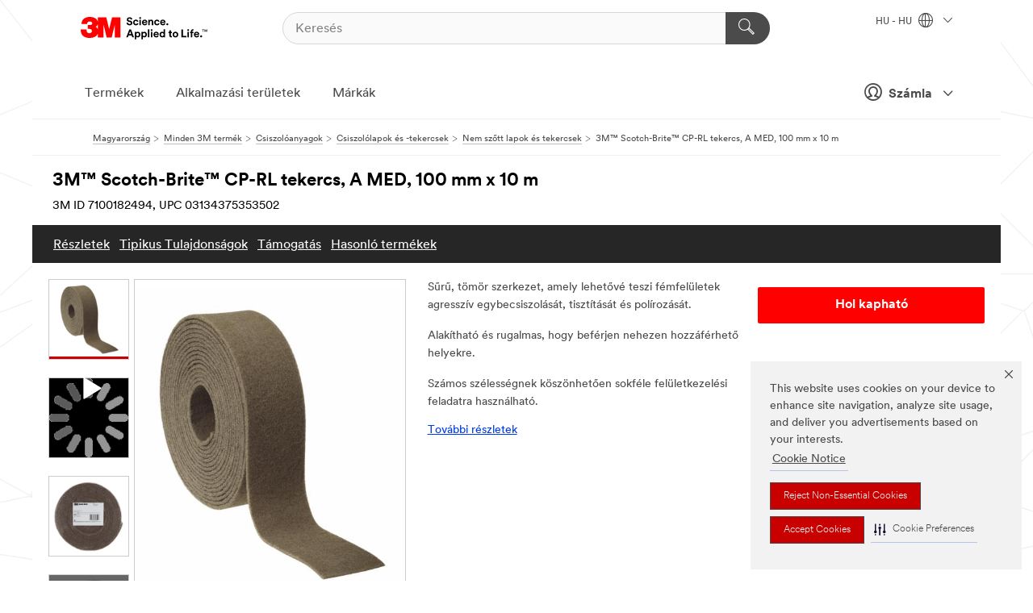

--- FILE ---
content_type: text/html; charset=UTF-8
request_url: https://www.3mmagyarorszag.hu/3M/hu_HU/p/d/v000115629/
body_size: 102906
content:
<!DOCTYPE html>
<html lang="hu-HU">
 <head><meta http-equiv="X-UA-Compatible" content="IE=EDGE"><script type="text/javascript" src="https://cdn-prod.securiti.ai/consent/auto_blocking/0638aaa2-354a-44c0-a777-ea4db9f7bf8a/b816bb1c-b5e1-4d1d-88af-5da4dc8cd1ac.js"></script><script>(function(){var s=document.createElement('script');s.src='https://cdn-prod.securiti.ai/consent/cookie-consent-sdk-loader.js';s.setAttribute('data-tenant-uuid', '0638aaa2-354a-44c0-a777-ea4db9f7bf8a');s.setAttribute('data-domain-uuid', 'b816bb1c-b5e1-4d1d-88af-5da4dc8cd1ac');s.setAttribute('data-backend-url', 'https://app.securiti.ai');s.setAttribute('data-skip-css', 'false');s.defer=true;var parent_node=document.head || document.body;parent_node.appendChild(s);})()</script><script src="https://tags.tiqcdn.com/utag/3m/redeploy-gdpr/prod/utag.sync.js"></script><script>if (typeof utag_data == 'undefined') utag_data = {};</script>
<title>3M™ Scotch-Brite™ CP-RL tekercs, A MED, 100 mm x 10 m | 3M Magyarország</title>
  <meta charset="utf-8">
  <meta name="viewport" content="width=device-width, initial-scale=1.0">
<meta name="DCSext.Brand" content="Scotch-Brite">
<meta name="DCSext.Business" content="Safety & Industrial Bus Group">
<meta name="DCSext.CDC" content="AB">
<meta name="DCSext.Dimension_FUZE_Featured_Brands" content="Scotch-Brite">
<meta name="DCSext.Hierarchy" content="GPH20033">
<meta name="DCSext.SnapsPdp" content="3M™ Scotch-Brite™ CP-RL tekercs, A MED, 100 mm x 10 m">
<meta name="DCSext.ewcd_url" content="Z6_79L2HO02KO3O10Q639V7L0A534 | Z6_79L2HO02K0BIE0QDV0N4N5R4A2">
<meta name="DCSext.locale" content="hu_HU">
<meta name="DCSext.page" content="CORP_SNAPS_GPH_HU">
<meta name="DCSext.platform" content="FUZE">
<meta name="DCSext.site" content="CORP_SNAPS_GPH">
<meta name="Discontinued" content="false">
<meta name="Keywords" content="3M, Scotch-Brite, Cut and Polish Roll, vágás és polírozás tekercs, sűrű háló, fémfelületek, festék előkészítés, korrózió eltávolítás, agresszív blending, kézi használat, gépi használat, csiszolás, alumínium-oxid, felület kondicionáló, tartós, rugalmas, szerszámozás, fémmegmunkálás, faipar, gyártás és összeszerelés.">
<meta name="WT.cg_n" content="Product Detail Page">
<meta name="WT.dcsvid" content="">
<meta name="WT.pn_sku" content="7100182494">
<meta name="application-name" content="MMM-ext">
<meta name="baseurl" content="https://www.3mmagyarorszag.hu/3M/hu_HU/p/">
<meta name="dc_coverage" content="HU">
<meta name="description" content="A Scotch-Brite™ Cut and Polish tekercs tartós, sűrű hálószerkezettel rendelkezik, amely lehetővé teszi a fémfelületek agresszív összecsiszolását, tisztítását és  sorjázását. Tipikus alkalmazások a fémmegmunkálásban a festés előkészítés, valamint a bevonat és korrózió eltüntetése. A háló alakítható, rugalmas és alkalmazkodik az egyedi konturokhoz és befér nehezen hozzáférhető helyekre. Tartós nylon hordozó biztosítja a hosszú élettartamot.">
<meta name="entity.categoryId" content="GPH20033">
<meta name="format-detection" content="telephone=no">
<meta name="generatedBySNAPS" content="true">
<meta http-equiv="cleartype" content="on">
<meta http-equiv="format-detection" content="telephone=no">
<meta http-equiv="imagetoolbar" content="no">
<meta name="isChild" content="true">
<meta name="isParent" content="false">
<meta name="mmm_id" content="7100182494">
<meta name="mmmsite" content="CORP_SNAPS_GPH">
<meta name="og:description" content="A Scotch-Brite™ Cut and Polish tekercs tartós, sűrű hálószerkezettel rendelkezik, amely lehetővé teszi a fémfelületek agresszív összecsiszolását, tisztítását és  sorjázását. Tipikus alkalmazások a fémmegmunkálásban a festés előkészítés, valamint a bevonat és korrózió eltüntetése. A háló alakítható, rugalmas és alkalmazkodik az egyedi konturokhoz és befér nehezen hozzáférhető helyekre. Tartós nylon hordozó biztosítja a hosszú élettartamot.">
<meta name="og:image" content="https://multimedia.3m.com/mws/media/937663J/scotch-brite-cp-rl-vliesrolle.jpg">
<meta name="og:title" content="3M™ Scotch-Brite™ CP-RL tekercs, A MED, 100 mm x 10 m">
<meta name="og:url" content="https://www.3mmagyarorszag.hu/3M/hu_HU/p/d/v000115629/">
<meta name="pageType" content="FuzeProductDetail">
<meta name="snapsWcmContent" content="[id-1]=[b528e964-c530-4833-8afa-be5c9af5d353]">
<meta name="mmm:serp" content="https://www.3mmagyarorszag.hu/3M/hu_HU/p/d/v000115629/"/>
<link rel="canonical" href="https://www.3mmagyarorszag.hu/3M/hu_HU/p/d/v000115629/" /><!--  <PageMap><DataObject type="server"><Attribute name="node">fd-0 | WebSphere_Portal</Attribute>
<Attribute name="placeUniquename">CORP_SNAPS_GPH</Attribute>
<Attribute name="sitebreadcrumb">Z6_79L2HO02K0BIE0QDV0N4N5R4A2</Attribute>
<Attribute name="themeVersion">2025.12</Attribute>
<Attribute name="pageUniquename">CORP_SNAPS_GPH_HU</Attribute>
</DataObject>
<DataObject type="page"><Attribute name="site">Z6_79L2HO02KO3O10Q639V7L0A534 | CORP_SNAPS_GPH</Attribute>
<Attribute name="currentpage">Z6_79L2HO02K0BIE0QDV0N4N5R4A2</Attribute>
<Attribute name="currentuniquename">CORP_SNAPS_GPH_HU</Attribute>
</DataObject>
</PageMap> --><link rel="shortcut icon" type="image/ico" href="/favicon.ico" />
<link rel="apple-touch-icon-precomposed" sizes="57x57" href="/3m_theme_assets/themes/3MTheme/assets/images/unicorn/3M_Bookmark_Icon_57x57.png" />
<link rel="apple-touch-icon-precomposed" sizes="60x60" href="/3m_theme_assets/themes/3MTheme/assets/images/unicorn/3M_Bookmark_Icon_60x60.png" />
<link rel="apple-touch-icon-precomposed" sizes="72x72" href="/3m_theme_assets/themes/3MTheme/assets/images/unicorn/3M_Bookmark_Icon_72x72.png" />
<link rel="apple-touch-icon-precomposed" sizes="76x76" href="/3m_theme_assets/themes/3MTheme/assets/images/unicorn/3M_Bookmark_Icon_76x76.png" />
<link rel="apple-touch-icon-precomposed" sizes="114x114" href="/3m_theme_assets/themes/3MTheme/assets/images/unicorn/3M_Bookmark_Icon_114x114.png" />
<link rel="apple-touch-icon-precomposed" sizes="120x120" href="/3m_theme_assets/themes/3MTheme/assets/images/unicorn/3M_Bookmark_Icon_120x120.png" />
<link rel="apple-touch-icon-precomposed" sizes="144x144" href="/3m_theme_assets/themes/3MTheme/assets/images/unicorn/3M_Bookmark_Icon_144x144.png" />
<link rel="apple-touch-icon-precomposed" sizes="152x152" href="/3m_theme_assets/themes/3MTheme/assets/images/unicorn/3M_Bookmark_Icon_152x152.png" />
<link rel="apple-touch-icon-precomposed" sizes="180x180" href="/3m_theme_assets/themes/3MTheme/assets/images/unicorn/3M_Bookmark_Icon_180x180.png" />
<meta name="msapplication-TileColor" content="#ffffff" />
<meta name="msapplication-square70x70logo" content="/3m_theme_assets/themes/3MTheme/assets/images/unicorn/smalltile.png" />
<meta name="msapplication-square150x150logo" content="/3m_theme_assets/themes/3MTheme/assets/images/unicorn/mediumtile.png" />
<meta name="msapplication-wide310x150logo" content="/3m_theme_assets/themes/3MTheme/assets/images/unicorn/widetile.png" />
<meta name="msapplication-square310x310logo" content="/3m_theme_assets/themes/3MTheme/assets/images/unicorn/largetile.png" />
<link rel="alternate" hreflang="sv-SE" href="https://www.3msverige.se/3M/sv_SE/p/dc/v000115629/" /><link rel="alternate" hreflang="es-ES" href="https://www.3m.com.es/3M/es_ES/p/dc/v000115629/" /><link rel="alternate" hreflang="fr-BE" href="https://www.3mbelgique.be/3M/fr_BE/p/dc/v000115629/" /><link rel="alternate" hreflang="nl-NL" href="https://www.3mnederland.nl/3M/nl_NL/p/dc/v000115629/" /><link rel="alternate" hreflang="hu-HU" href="https://www.3mmagyarorszag.hu/3M/hu_HU/p/d/v000115629/" /><link rel="alternate" hreflang="de-CH" href="https://www.3mschweiz.ch/3M/de_CH/p/dc/v000115629/" /><link rel="alternate" hreflang="de-DE" href="https://www.3mdeutschland.de/3M/de_DE/p/dc/v000115629/" /><link rel="alternate" hreflang="da-DK" href="https://www.3mdanmark.dk/3M/da_DK/p/dc/v000115629/" /><link rel="alternate" hreflang="pl-PL" href="https://www.3mpolska.pl/3M/pl_PL/p/dc/v000115629/" /><link rel="alternate" hreflang="fi-FI" href="https://www.3msuomi.fi/3M/fi_FI/p/dc/v000115629/" /><link rel="alternate" hreflang="sk-SK" href="https://www.3mslovensko.sk/3M/sk_SK/p/d/v000115629/" /><link rel="alternate" hreflang="pt-PT" href="https://www.3m.com.pt/3M/pt_PT/p/dc/v000115629/" /><link rel="alternate" hreflang="en-IE" href="https://www.3mireland.ie/3M/en_IE/p/dc/v000115629/" /><link rel="alternate" hreflang="fr-FR" href="https://www.3mfrance.fr/3M/fr_FR/p/dc/v000115629/" /><link rel="alternate" hreflang="de-AT" href="https://www.3maustria.at/3M/de_AT/p/dc/v000115629/" /><link rel="alternate" hreflang="fr-CH" href="https://www.3msuisse.ch/3M/fr_CH/p/dc/v000115629/" /><link rel="alternate" hreflang="en-GB" href="https://www.3m.co.uk/3M/en_GB/p/dc/v000115629/" /><link rel="alternate" hreflang="nl-BE" href="https://www.3mbelgie.be/3M/nl_BE/p/dc/v000115629/" /><link rel="alternate" hreflang="no-NO" href="https://www.3mnorge.no/3M/no_NO/p/dc/v000115629/" /><link rel="stylesheet" href="/3m_theme_assets/themes/3MTheme/assets/css/build/phoenix.css?v=3.183.1" />
<link rel="stylesheet" href="/3m_theme_assets/themes/3MTheme/assets/css/unicorn-icons.css?v=3.183.1" />
<link rel="stylesheet" media="print" href="/3m_theme_assets/themes/3MTheme/assets/css/build/unicorn-print.css?v=3.183.1" />
<link rel="stylesheet" href="/3m_theme_assets/static/MDS/mammoth.css?v=3.183.1" />
<!--[if IE]><![endif]-->
<!--[if (IE 8)|(IE 7)]>
<script type="text/javascript">
document.getElementById("js-main_style").setAttribute("href", "");
</script>

<![endif]-->
<!--[if lte IE 6]><![endif]-->
<script type="text/javascript" src="/3m_theme_assets/themes/3MTheme/assets/scripts/mmmSettings.js"></script><link rel="stylesheet" href="/3m_theme_assets/themes/3MTheme/assets/css/build/gsn.css" />
<link rel="stylesheet" href="/3m_theme_assets/themes/3MTheme/assets/css/static/MyAccountDropdown/MyAccountDropdown.css" />


<script>(window.BOOMR_mq=window.BOOMR_mq||[]).push(["addVar",{"rua.upush":"false","rua.cpush":"false","rua.upre":"false","rua.cpre":"false","rua.uprl":"false","rua.cprl":"false","rua.cprf":"false","rua.trans":"","rua.cook":"false","rua.ims":"false","rua.ufprl":"false","rua.cfprl":"false","rua.isuxp":"false","rua.texp":"norulematch","rua.ceh":"false","rua.ueh":"false","rua.ieh.st":"0"}]);</script>
                              <script>!function(e){var n="https://s.go-mpulse.net/boomerang/";if("False"=="True")e.BOOMR_config=e.BOOMR_config||{},e.BOOMR_config.PageParams=e.BOOMR_config.PageParams||{},e.BOOMR_config.PageParams.pci=!0,n="https://s2.go-mpulse.net/boomerang/";if(window.BOOMR_API_key="UWRYR-C88R8-XEZDS-AZ97P-LXP2F",function(){function e(){if(!o){var e=document.createElement("script");e.id="boomr-scr-as",e.src=window.BOOMR.url,e.async=!0,i.parentNode.appendChild(e),o=!0}}function t(e){o=!0;var n,t,a,r,d=document,O=window;if(window.BOOMR.snippetMethod=e?"if":"i",t=function(e,n){var t=d.createElement("script");t.id=n||"boomr-if-as",t.src=window.BOOMR.url,BOOMR_lstart=(new Date).getTime(),e=e||d.body,e.appendChild(t)},!window.addEventListener&&window.attachEvent&&navigator.userAgent.match(/MSIE [67]\./))return window.BOOMR.snippetMethod="s",void t(i.parentNode,"boomr-async");a=document.createElement("IFRAME"),a.src="about:blank",a.title="",a.role="presentation",a.loading="eager",r=(a.frameElement||a).style,r.width=0,r.height=0,r.border=0,r.display="none",i.parentNode.appendChild(a);try{O=a.contentWindow,d=O.document.open()}catch(_){n=document.domain,a.src="javascript:var d=document.open();d.domain='"+n+"';void(0);",O=a.contentWindow,d=O.document.open()}if(n)d._boomrl=function(){this.domain=n,t()},d.write("<bo"+"dy onload='document._boomrl();'>");else if(O._boomrl=function(){t()},O.addEventListener)O.addEventListener("load",O._boomrl,!1);else if(O.attachEvent)O.attachEvent("onload",O._boomrl);d.close()}function a(e){window.BOOMR_onload=e&&e.timeStamp||(new Date).getTime()}if(!window.BOOMR||!window.BOOMR.version&&!window.BOOMR.snippetExecuted){window.BOOMR=window.BOOMR||{},window.BOOMR.snippetStart=(new Date).getTime(),window.BOOMR.snippetExecuted=!0,window.BOOMR.snippetVersion=12,window.BOOMR.url=n+"UWRYR-C88R8-XEZDS-AZ97P-LXP2F";var i=document.currentScript||document.getElementsByTagName("script")[0],o=!1,r=document.createElement("link");if(r.relList&&"function"==typeof r.relList.supports&&r.relList.supports("preload")&&"as"in r)window.BOOMR.snippetMethod="p",r.href=window.BOOMR.url,r.rel="preload",r.as="script",r.addEventListener("load",e),r.addEventListener("error",function(){t(!0)}),setTimeout(function(){if(!o)t(!0)},3e3),BOOMR_lstart=(new Date).getTime(),i.parentNode.appendChild(r);else t(!1);if(window.addEventListener)window.addEventListener("load",a,!1);else if(window.attachEvent)window.attachEvent("onload",a)}}(),"".length>0)if(e&&"performance"in e&&e.performance&&"function"==typeof e.performance.setResourceTimingBufferSize)e.performance.setResourceTimingBufferSize();!function(){if(BOOMR=e.BOOMR||{},BOOMR.plugins=BOOMR.plugins||{},!BOOMR.plugins.AK){var n=""=="true"?1:0,t="",a="clmt5xyxyzh3s2lvw3jq-f-0956289e6-clientnsv4-s.akamaihd.net",i="false"=="true"?2:1,o={"ak.v":"39","ak.cp":"832420","ak.ai":parseInt("281472",10),"ak.ol":"0","ak.cr":9,"ak.ipv":4,"ak.proto":"h2","ak.rid":"1f422d20","ak.r":47376,"ak.a2":n,"ak.m":"dscx","ak.n":"essl","ak.bpcip":"18.217.62.0","ak.cport":60896,"ak.gh":"23.200.85.101","ak.quicv":"","ak.tlsv":"tls1.3","ak.0rtt":"","ak.0rtt.ed":"","ak.csrc":"-","ak.acc":"","ak.t":"1769322195","ak.ak":"hOBiQwZUYzCg5VSAfCLimQ==WGEtd2QitAwJgF6R7076ODFD3J9F9w8PmHV3FTihduS5RXRihRMLqHbYCmxt97Q3/8d7JdpYSSKHhJ3TOeV8ctDiohOX2jiioWSNI76H/1tLmjD0abgHPGG6yEnA2wKbX7wG+zN4J6pY4MtNOAeglcmTTJFvqVz8Wikqf66VScViJ5HPPNx5SIkn+cDDxi86alFYnA6eA4s1PF6Mk28VB1mbCDc/dVcpt/84pkBDE1inpBDVcy7OQSEVyrWFBTG8HcFFyYdcRO9AAGwAnIKotDfTcwXPlRs7vFmrott9Xd9GWtjEjcY2oxqT6OwFyBPZPIFZFnXXuxst4hu/aA2Rwl8+RY2svmTJksViE9uRXEswERX5jMrV6YMV03ANr4/ScnqcS1m1JakYt/F91HH2UNrifYSPsuR6aH31mX1xMtc=","ak.pv":"279","ak.dpoabenc":"","ak.tf":i};if(""!==t)o["ak.ruds"]=t;var r={i:!1,av:function(n){var t="http.initiator";if(n&&(!n[t]||"spa_hard"===n[t]))o["ak.feo"]=void 0!==e.aFeoApplied?1:0,BOOMR.addVar(o)},rv:function(){var e=["ak.bpcip","ak.cport","ak.cr","ak.csrc","ak.gh","ak.ipv","ak.m","ak.n","ak.ol","ak.proto","ak.quicv","ak.tlsv","ak.0rtt","ak.0rtt.ed","ak.r","ak.acc","ak.t","ak.tf"];BOOMR.removeVar(e)}};BOOMR.plugins.AK={akVars:o,akDNSPreFetchDomain:a,init:function(){if(!r.i){var e=BOOMR.subscribe;e("before_beacon",r.av,null,null),e("onbeacon",r.rv,null,null),r.i=!0}return this},is_complete:function(){return!0}}}}()}(window);</script></head>
<body class="MMM--bodyContain MMM--body_1440"><div class="MMM--skipMenu" id="top"><ul class="MMM--skipList"><li><a href="#js-gsnMenu">Ugrás a HU navigációra</a></li><li><a href="#ssnMenu">Ugrás a CORP_SNAPS_GPH navigációra</a></li><li><a href="#pageContent">Ugrás az oldal tartalmára</a></li><li><a href="#js-searchBar">Ugrás a kereséshez</a></li><li><a href="#help--links">Ugrás a kapcsolatfelvételi információkhoz</a></li><li><a href="/3M/hu_HU/company-ctl/site-map/">Tovább az oldaltérképre</a></li></ul>
</div>

    <div id="js-bodyWrapper" class="MMM--themeWrapper">
        <div class="m-dropdown-list_overlay"></div>
    <nav class="m-nav">      
      <div class="is-header_container h-fitWidth m-header_container">
        <div class="m-header">          
          <a href="/3M/hu_HU/company-ctl/" aria-label="3M Logo - Opens in a new window" class="is-3MLogo m-header_logo l-smallMarginRight h-linkNoUnderline l-centerVertically" title="A 3M Magyarország on">
            <img class="h-onDesktop m-header_logoImg" src="/3m_theme_assets/themes/3MTheme/assets/images/unicorn/Logo.svg" alt="3M logó" />
            <img class="h-notOnDesktop l-img" src="/3m_theme_assets/themes/3MTheme/assets/images/unicorn/Logo_mobile.png" alt="3M logó" />
          </a>                          

          

<div class="m-header_search l-smallMarginRight">
  <form class="h-fitHeight" id="typeahead-root" action="/3M/hu_HU/p/">
    <input id="js-searchBar" class="m-header_searchbar h-fitWidth h-fitHeight l-centerVertically is-searchbar" name="Ntt" type="search" placeholder="Keresés" aria-label="Keresés">
    <button class="m-header_searchbutton" type="submit" value="Keresés" aria-label="Keresés">
      <i class="MMM--icn MMM--icn_search color--white"></i>
    </button>
  </form>
</div>


          <div style="display: inline-block" class="h-notOnDesktop">
            <div class="m-header_menu l-centerVertically h-notOnDesktop">
              <a href="#" class="h-linkNoUnderline link--dark is-header_menuLink is-collapsed m-header_menuLink" aria-haspopup="true" aria-controls="navOptions" aria-label="Nyissa meg a Navigációt" data-openlabel="Nyissa meg a Navigációt" data-closelabel="Bezárás">
                <i class="MMM--icn MMM--icn_hamburgerMenu is-header_menuIcon m-header_menuIcn"></i>
              </a>
              <i class="MMM--icn MMM--icn_close link--dark m-header_hiddenIcn m-header_menuIcn"></i>
            </div>
          </div>
          <div class="m-header--fix"></div>
        </div>
                
        
        <div class="m-header-madbar h-notOnDesktop">
          <div class="MAD-Bar">
            <div class="m-account mad-section">
              
              <a href="#" role="button" class="m-btn m-btn--free font--size m-navbar_loginBtn m-navbar_profileBtn link--dark is-header_madSI is-closed is-signInToggle" target="_self">
                <i class="MMM--icn MMM--icn_userHollow large-icn"></i>
                Számla
                <i class="MMM--icn MMM--icn_down_arrow mad-barSI-arrow"></i>
              </a>
              
            </div>
          </div>
        </div>
                
        <div class="m-header_overlay"></div>
        
        <!-- Profile Management Pop-Up -->
              <div class="m-navbar m-navbar-noStyle">
               <div class=" is-signInPopUp h-hidden">
                <div class="m-navbar_signInPopup font--standard mad-menu-container" aria-modal="true">                           
                  
                  <div class="signIn-linkBox">
                    <a href="https://order.3m.com/store/bComHungarySite/hu_HU/login">Jelentkezzen be a 3M bCom szolgáltatásba</a>
                  </div>
                </div> 
               </div> 
              </div>            
            

        <div class="is-dropdown h-hidden m-navbar_container">
          <div class="m-navbar_overlay h-fitHeight h-notOnMobile is-overlay h-notOnDesktop"></div>
          <div class="m-navbar">
            <div class="m-navbar_level-1 js-navbar_level-1">

              
	          <div class="m-navbar_login m-navbar_loginProfile h-notOnMobile h-notOnTablet h-onDesktop">
              <div class="mad-section">
                <a href="#" class="m-btn m-btn--free font--size m-navbar_loginBtn m-navbar_signInBtn link--dark is-signInToggle is-header_madDesktopSI">
                  <i class="MMM--icn MMM--icn_userHollow l-centerVertically large-icn" style="padding-left: 10px; font-weight: bold;"></i>
                  Számla
                  <i class="MMM--icn mad-barSI-arrow MMM--icn_down_arrow" style="padding-left: 10px; font-size: 11px;"></i>
                </a>
              </div>
            </div>
 
              <div class="m-navbar_localization l-centerVertically">
                <a href="#" class="link--dark l-centerVertically is-localeToggle">HU - HU
                  <i class="MMM--icn MMM--icn_localizationGlobe l-centerVertically m-navbar_localGlobe" style="padding-left: 5px;"></i>
                  <i class="MMM--icn MMM--icn_down_arrow h-onDesktop" style="padding-left: 10px; font-size: 11px;"></i></a>
              </div>
              <div id="js-gsnMenu" class="m-navbar_nav">

                
<ul id="navOptions" role="menubar">
<li class="m-navbar_listItem">
        <a href="#" id="navbar_link-products" class="is-navbar_link m-navbar_link" aria-haspopup="true" aria-expanded="false">Termékek</a>
      </li><li class="m-navbar_listItem">
        <a href="#" id="navbar_link-industries" class="is-navbar_link m-navbar_link" aria-haspopup="true" aria-expanded="false">Alkalmazási területek</a>
      </li><li class="m-navbar_listItem">
          <a href="/3M/hu_HU/company-ctl/our-brands/" class="m-navbar_link">Márkák</a>
        </li>
        
</ul>
<div class="m-navbar_localOverlay is-localePopUp h-hidden">
  <div class="m-navbar_localPopup m-navbar_popup font--standard" aria-modal="true" role="dialog" aria-label="language switcher dialog">
    <button
      class="m-navbar-localClose m-btn--close color--silver is-close h-notOnDesktop"
      aria-label="Bezárás"><i class="MMM--icn MMM--icn_close"></i></button>
    <div class="font--standard m-navbar_popupTitle">A 3M Magyarország on</div>
    <form>
      <div class="font--standard m-navbar_popupOptions"><input type="radio" name="locale" value="https://www.3mmagyarorszag.hu/3M/hu_HU/p/d/v000115629/" id="locale-hu-hu" class="m-radioInput" checked>
      	    <label class="m-radioInput_label" for="locale-hu-hu">magyar - HU</label><br></div>
      <a href="https://www.3m.com/3M/en_US/select-location/" aria-label="Change 3M Location" class="link">Change 3M Location</a>
      <button type="submit" value="Beküldés" class="m-btn m-btn--red m-navbar_localeSave is-saveLocale">Megment</button>
    </form>
  </div>
  <div class="m-overlay h-onDesktop is-close"></div>
</div>
              </div>
            </div>

            <div class="m-dropdown-list js-navbar_level-2">

              <!-- Dropdown Lists Header -->
<div class="m-dropdown-list_header">
  <button class="m-dropdown-list_backBtn js-dropdown-list_backBtn">
    <i class="MMM--icn MMM--icn_lt2"></i>
  </button>
  <div class="m-dropdown-list_title">
<label id="dropdown-list_products-title">Termékek</label>
      <label id="dropdown-list_industries-title">Alkalmazási területek</label>
      
  </div>
</div><!-- End of the dropdown list header --><ul id="products-list" class="l-dropdown-list_container" role="menu" aria-hidden="true"><li class="l-dropdown-list" role="menuitem">
      <a href="/3M/hu_HU/p/c/bevonatok/" aria-label="Bevonatok" class="isInside MMM--basicLink">
        Bevonatok
      </a>
    </li><li class="l-dropdown-list" role="menuitem">
      <a href="/3M/hu_HU/p/c/csiszoloanyagok/" aria-label="Csiszolóanyagok" class="isInside MMM--basicLink">
        Csiszolóanyagok
      </a>
    </li><li class="l-dropdown-list" role="menuitem">
      <a href="/3M/hu_HU/p/c/cimkek/" aria-label="Címkék" class="isInside MMM--basicLink">
        Címkék
      </a>
    </li><li class="l-dropdown-list" role="menuitem">
      <a href="/3M/hu_HU/p/c/egyeni-vedoeszkozok/" aria-label="Egyéni védőeszközök" class="isInside MMM--basicLink">
        Egyéni védőeszközök
      </a>
    </li><li class="l-dropdown-list" role="menuitem">
      <a href="/3M/hu_HU/p/c/elektronikai-alkatreszek/" aria-label="Elektronikai alkatrészek" class="isInside MMM--basicLink">
        Elektronikai alkatrészek
      </a>
    </li><li class="l-dropdown-list" role="menuitem">
      <a href="/3M/hu_HU/p/c/eszkozok-es-berendezesek/" aria-label="Eszközök és berendezések" class="isInside MMM--basicLink">
        Eszközök és berendezések
      </a>
    </li><li class="l-dropdown-list" role="menuitem">
      <a href="/3M/hu_HU/p/c/foliak/" aria-label="Fóliák és lapok" class="isInside MMM--basicLink">
        Fóliák és lapok
      </a>
    </li><li class="l-dropdown-list" role="menuitem">
      <a href="/3M/hu_HU/p/c/irodaszerek/" aria-label="Irodaszerek" class="isInside MMM--basicLink">
        Irodaszerek
      </a>
    </li><li class="l-dropdown-list" role="menuitem">
      <a href="/3M/hu_HU/p/c/jelzesek-es-jelolesek/" aria-label="Jelzések és jelölések" class="isInside MMM--basicLink">
        Jelzések és jelölések
      </a>
    </li><li class="l-dropdown-list" role="menuitem">
      <a href="/3M/hu_HU/p/c/kenoanyagok/" aria-label="Kenőanyagok" class="isInside MMM--basicLink">
        Kenőanyagok
      </a>
    </li><li class="l-dropdown-list" role="menuitem">
      <a href="/3M/hu_HU/p/c/orvosi-termekek/" aria-label="Orvosi termékek" class="isInside MMM--basicLink">
        Orvosi termékek
      </a>
    </li><li class="l-dropdown-list" role="menuitem">
      <a href="/3M/hu_HU/p/c/otthon/" aria-label="Otthon" class="isInside MMM--basicLink">
        Otthon
      </a>
    </li><li class="l-dropdown-list" role="menuitem">
      <a href="/3M/hu_HU/p/c/ragasztok/" aria-label="Ragasztók, tömítők és töltőanyagok" class="isInside MMM--basicLink">
        Ragasztók, tömítők és töltőanyagok
      </a>
    </li><li class="l-dropdown-list" role="menuitem">
      <a href="/3M/hu_HU/p/c/specialis-anyagok/" aria-label="Speciális anyagok" class="isInside MMM--basicLink">
        Speciális anyagok
      </a>
    </li><li class="l-dropdown-list" role="menuitem">
      <a href="/3M/hu_HU/p/c/szalagok/" aria-label="Szalagok" class="isInside MMM--basicLink">
        Szalagok
      </a>
    </li><li class="l-dropdown-list" role="menuitem">
      <a href="/3M/hu_HU/p/c/szigeteles/" aria-label="Szigetelés" class="isInside MMM--basicLink">
        Szigetelés
      </a>
    </li><li class="l-dropdown-list" role="menuitem">
      <a href="/3M/hu_HU/p/c/tisztitasi-kellekek/" aria-label="Tisztítási kellékek" class="isInside MMM--basicLink">
        Tisztítási kellékek
      </a>
    </li><li class="l-dropdown-list" role="menuitem">
      <a href="/3M/hu_HU/p/c/vegyuletek-es-polirozok/" aria-label="Vegyületek és polírozók" class="isInside MMM--basicLink">
        Vegyületek és polírozók
      </a>
    </li><li class="l-dropdown-list" role="menuitem">
      <a href="/3M/hu_HU/p/c/villamossag/" aria-label="Villamosság" class="isInside MMM--basicLink">
        Villamosság
      </a>
    </li><li class="l-dropdown-list" role="menuitem">
      <a href="/3M/hu_HU/p/c/epitoanyagok/" aria-label="Építőanyagok" class="isInside MMM--basicLink">
        Építőanyagok
      </a>
    </li><li class="l-dropdown-list_last-item" role="menuitem"><a class="l-dropdown-list_view-all-products" href="/3M/hu_HU/p/">Az összes termék megtekintése</a>     
      <button class="m-btn js-backtoTopBtn">
        <i class="MMM--icn MMM--icn_arrowUp"></i>
      </button>
    </li></ul>
<ul id="industries-list" class="l-dropdown-list_container" role="menu" aria-hidden="true"><li class="l-dropdown-list" role="menuitem">
      <a href="/3M/hu_HU/safety-ctl/" aria-label="Biztonsági Megoldások" class="MMM--basicLink">
        Biztonsági Megoldások
      </a>
    </li><li class="l-dropdown-list" role="menuitem">
      <a href="/3M/hu_HU/electronics-ctl/" aria-label="Elektronika" class="MMM--basicLink">
        Elektronika
      </a>
    </li><li class="l-dropdown-list" role="menuitem">
      <a href="/3M/hu_HU/energy-ctl/" aria-label="Energia" class="MMM--basicLink">
        Energia
      </a>
    </li><li class="l-dropdown-list" role="menuitem">
      <a href="/3M/hu_HU/consumer-ctl/" aria-label="Fogyasztói Megoldások" class="MMM--basicLink">
        Fogyasztói Megoldások
      </a>
    </li><li class="l-dropdown-list" role="menuitem">
      <a href="/3M/hu_HU/manufacturing-ctl/" aria-label="Gyártás és Összeszerelés" class="MMM--basicLink">
        Gyártás és Összeszerelés
      </a>
    </li><li class="l-dropdown-list" role="menuitem">
      <a href="/3M/hu_HU/automotive-ctl/" aria-label="Járműipar" class="MMM--basicLink">
        Járműipar
      </a>
    </li><li class="l-dropdown-list" role="menuitem">
      <a href="/3M/hu_HU/commercial-solutions-ctl/" aria-label="Kereskedelmi Megoldások" class="MMM--basicLink">
        Kereskedelmi Megoldások
      </a>
    </li><li class="l-dropdown-list" role="menuitem">
      <a href="/3M/hu_HU/transportation-ctl/" aria-label="Közlekedési Megoldások" class="MMM--basicLink">
        Közlekedési Megoldások
      </a>
    </li><li class="l-dropdown-list" role="menuitem">
      <a href="/3M/hu_HU/design-construction-ctl/" aria-label="Tervezés és Építőipar" class="MMM--basicLink">
        Tervezés és Építőipar
      </a>
    </li><div class="l-dropdown-list_industries-image">
      <img class="img img_stretch mix-MMM--img_fancy" src="https://multimedia.3m.com/mws/media/1812021O/industry-feature-image.png" alt="Autógyári munkás, aki ellenőrzi az autó gyártósort.">
      <p>A 3M-nél szinte minden iparágban felfedezünk és újítunk, hogy segítsünk a problémák megoldásában az egész világon.</p>
    </div></ul>


            </div>            
          </div>
        </div>
      </div>
    </nav>
    <div class="m-navbar_profileOverlay is-profileToggle is-close h-hidden"></div>
    <div class="m-navbar_signInOverlay m-overlay is-signInToggle is-close h-hidden"></div>
<div class="MMM--site-bd">
  <div class="MMM--grids" id="pageContent">
  <div class="MMM--siteNav">
  <div class="MMM--breadcrumbs_theme">
  <ol class="MMM--breadcrumbs-list" itemscope itemtype="https://schema.org/BreadcrumbList"><li itemprop="itemListElement" itemscope itemtype="https://schema.org/ListItem"><a href="/3M/hu_HU/company-ctl/" itemprop="item"><span itemprop="name">Magyarország</span></a><i class="MMM--icn MMM--icn_breadcrumb"></i>
          <meta itemprop="position" content="1" /></li><li itemprop="itemListElement" itemscope itemtype="https://schema.org/ListItem"><a href="/3M/hu_HU/p/" itemprop="item"><span itemprop="name">Minden 3M termék</span></a><i class="MMM--icn MMM--icn_breadcrumb"></i>
          <meta itemprop="position" content="2" /></li><li itemprop="itemListElement" itemscope itemtype="https://schema.org/ListItem"><a href="https://www.3mmagyarorszag.hu/3M/hu_HU/p/c/csiszoloanyagok/" itemprop="item"><span itemprop="name">Csiszolóanyagok</span></a><i class="MMM--icn MMM--icn_breadcrumb"></i>
          <meta itemprop="position" content="3" /></li><li itemprop="itemListElement" itemscope itemtype="https://schema.org/ListItem"><a href="https://www.3mmagyarorszag.hu/3M/hu_HU/p/c/csiszoloanyagok/lapok-es-tekercsek/" itemprop="item"><span itemprop="name">Csiszolólapok és -tekercsek</span></a><i class="MMM--icn MMM--icn_breadcrumb"></i>
          <meta itemprop="position" content="4" /></li><li itemprop="itemListElement" itemscope itemtype="https://schema.org/ListItem"><a href="https://www.3mmagyarorszag.hu/3M/hu_HU/p/c/csiszoloanyagok/lapok-es-tekercsek/nem-szott-lapok-es-tekercsek/" itemprop="item"><span itemprop="name">Nem szőtt lapok és tekercsek</span></a><i class="MMM--icn MMM--icn_breadcrumb"></i>
          <meta itemprop="position" content="5" /></li><li itemprop="itemListElement" itemscope itemtype="https://schema.org/ListItem"><span itemprop="name">3M™ Scotch-Brite™ CP-RL tekercs, A MED, 100 mm x 10 m</span><link itemprop="url" href="#"><meta itemprop="position" content="6" /></li></ol>
  
</div>

        </div><div class="hiddenWidgetsDiv">
	<!-- widgets in this container are hidden in the UI by default -->
	<div class='component-container ibmDndRow hiddenWidgetsContainer id-Z7_79L2HO02K0BIE0QDV0N4N5R4A7' name='ibmHiddenWidgets' ></div><div style="clear:both"></div>
</div>

<div class="MMM--grids">
  <div class='component-container MMM--grids-col_single MMM--grids-col ibmDndColumn id-Z7_79L2HO02K0BIE0QDV0N4N5R4Q0' name='ibmMainContainer' ><div class='component-control id-Z7_79L2HO02K0BIE0QDV0N4N5R4R2' ><span id="Z7_79L2HO02K0BIE0QDV0N4N5R4R2"></span><html><head><meta name="viewport" content="width=device-width"/><script>window.__INITIAL_DATA = {"isParent":false,"productDetails":{"hasMoreOptions":false,"imageUrl":"https://multimedia.3m.com/mws/media/937663J/scotch-brite-cp-rl-vliesrolle.jpg","altText":"Scotch-Brite-cp-rl-vliesrolle-roll-100x10-a-med-brown-5041x5776.jpg","name":"3M™ Scotch-Brite™ CP-RL tekercs, A MED, 100 mm x 10 m","stockNumber":"7100182494","originalMmmid":"7100182494","previousStockNumber":"UU009620285","upc":"03134375353502","shortDescription":"A Scotch-Brite™ Cut and Polish tekercs tartós, sűrű hálószerkezettel rendelkezik, amely lehetővé teszi a fémfelületek agresszív összecsiszolását, tisztítását és  sorjázását. Tipikus alkalmazások a fémmegmunkálásban a festés előkészítés, valamint a bevonat és korrózió eltüntetése. A háló alakítható, rugalmas és alkalmazkodik az egyedi konturokhoz és befér nehezen hozzáférhető helyekre. Tartós nylon hordozó biztosítja a hosszú élettartamot.","longDescription":"[base64]","divisionName":"Safety & Industrial Bus Group","divisionCode":"AB","childrenUpc":["04046719749331","3134375353502","4046719749331","53134375353507"],"categoryId":"GPH20033","industryId":"","canonical":"https://www.3mmagyarorszag.hu/3M/hu_HU/p/d/v000115629/","discontinued":false},"benefits":["Sűrű, tömör szerkezet, amely lehetővé teszi fémfelületek agresszív egybecsiszolását, tisztítását és polírozását.","Alakítható és rugalmas, hogy beférjen nehezen hozzáférhető helyekre.","Számos szélességnek köszönhetően sokféle felületkezelési feladatra használható.","Bármilyen hosszúságra vágható, így sokféle kézi vagy gépi alkalmazásra használható.","Extremely durable material provides a long lifespan","Extremely durable"],"classificationAttributes":[{"label":"Alacsony nyúlású","identifier":"attrc1083","values":["Nem"],"assignment":"techspec"},{"label":"Alkalmazás","identifier":"6xxzw31vvz","values":["Tisztítás"],"assignment":"techspec"},{"label":"Csiszolószemcse típusa","identifier":"j9pql1nmrc","values":["Alumínium-oxid"],"assignment":"techspec"},{"label":"Finomság","identifier":"tsprz397z5","values":["Közepes"],"assignment":"techspec"},{"label":"Hordozó/hátlap típusa","identifier":"gsq48sjypl","values":["Nejlon"],"assignment":"techspec"},{"label":"Márkák","identifier":"brand0","values":["Scotch-Brite™"]},{"label":"Teljes hossz (metrikus)","identifier":"attrh778","values":["10 Méter"],"assignment":"techspec_dimensions"},{"label":"Teljes szélesség (metrikus)","identifier":"attrh776","values":["100 Milliméter"],"assignment":"techspec_dimensions"},{"label":"Termék színe","identifier":"attra1798","values":["Barna"],"assignment":"techspec"},{"label":"Termékcsalád","identifier":"gsxltxsmlg","values":["Tekercs"],"assignment":"techspec"}],"breadCrumb":[{"value":"Minden Termék","removeUrl":"https://www.3mmagyarorszag.hu/3M/hu_HU/p/","gphId":"GPH19999"},{"value":"Csiszolóanyagok","removeUrl":"https://www.3mmagyarorszag.hu/3M/hu_HU/p/c/csiszoloanyagok/","gphId":"GPH10001"},{"value":"Csiszolólapok és -tekercsek","removeUrl":"https://www.3mmagyarorszag.hu/3M/hu_HU/p/c/csiszoloanyagok/lapok-es-tekercsek/","gphId":"GPH12497"},{"value":"Nem szőtt lapok és tekercsek","removeUrl":"https://www.3mmagyarorszag.hu/3M/hu_HU/p/c/csiszoloanyagok/lapok-es-tekercsek/nem-szott-lapok-es-tekercsek/","gphId":"GPH20033"},{"value":"3M™ Scotch-Brite™ CP-RL tekercs, A MED, 100 mm x 10 m"}],"media":[{"url":"https://multimedia.3m.com/mws/media/937663J/scotch-brite-cp-rl-vliesrolle.jpg","altText":"Scotch-Brite-cp-rl-vliesrolle-roll-100x10-a-med-brown-5041x5776.jpg","usageCode":"main_image"},{"usageCode":"video","videoPlayerListId":"4234993771001","videoPlayerId":"3259523391001","videoPlayerType":"Single"},{"url":"https://multimedia.3m.com/mws/media/1729521J/7100182494-scotch-brite-cut-and-polish-roll-cp-rl.jpg","urlPattern":"https://multimedia.3m.com/mws/media/1729521<R>/7100182494-scotch-brite-cut-and-polish-roll-cp-rl.jpg","mimeType":"image/tiff","altText":"7100182494-scotch-brite-cut-and-polish-roll-cp-rl-100-mm-x-10-m-a-med-cfip.tif","usageCode":"8","dmrId":"1729521"},{"url":"https://multimedia.3m.com/mws/media/1729524J/7100182494-scotch-brite-cut-and-polish-roll-cp-rl.jpg","urlPattern":"https://multimedia.3m.com/mws/media/1729524<R>/7100182494-scotch-brite-cut-and-polish-roll-cp-rl.jpg","mimeType":"image/tiff","altText":"7100182494-scotch-brite-cut-and-polish-roll-cp-rl-100-mm-x-10-m-a-med-crop.tif","usageCode":"8","dmrId":"1729524"}],"mediaMore":true,"similarProducts":[{"name":"3M™ Scotch-Brite™ CP-RL tekercs, A MED, 100 mm x 10 m","image":"https://multimedia.3m.com/mws/media/937663J/scotch-brite-cp-rl-vliesrolle.jpg","altText":"Scotch-Brite-cp-rl-vliesrolle-roll-100x10-a-med-brown-5041x5776.jpg","mmmid":"7100182494"},{"name":"3M™ Scotch-Brite™ 7440 kézi lapka, A MED, 152 x 228 mm, barna","url":"https://www.3mmagyarorszag.hu/3M/hu_HU/p/d/b40066282/","image":"https://multimedia.3m.com/mws/media/1046257J/scotch-brite-tm-heavy-duty-hand-pad-7440-6-in-x-9-in.jpg","altText":"Front.tif","mmmid":"B40066282"},{"name":"3M™ Scotch-Brite™ 7440 Cut and Polish lapka, 158 mm x 224 mm, A MED, barna","url":"https://www.3mmagyarorszag.hu/3M/hu_HU/p/d/b40071277/","image":"https://multimedia.3m.com/mws/media/865601J/scotch-brite-tm-surface-sheets-and-roll.jpg","altText":"Cut-And-Polish-A-Medium-Size.tif","mmmid":"B40071277"}],"similarProductsMore":false,"moreOptions":{"baseId":"7100182494","terminalCategory":"GPH20033","totalSelected":1,"childHasCcSubId":false,"displayTable":false,"options":[]},"mediaOffset":2,"mediaMoreCount":2,"ctaInfo":{"ccTemplatedID":"no gwtb 2020-02","callToActionLabel":"Hol kapható","callToActionUrl":"https://www.3mmagyarorszag.hu/3M/hu_HU/company-ctl/where-to-buy/#abrasives"},"replacement":{"discontinued":false,"is_product_new":false},"keywords":["3M, Scotch-Brite, Cut and Polish Roll, vágás és polírozás tekercs, sűrű háló, fémfelületek, festék előkészítés, korrózió eltávolítás, agresszív blending, kézi használat, gépi használat, csiszolás, alumínium-oxid, felület kondicionáló, tartós, rugalmas, szerszámozás, fémmegmunkálás, faipar, gyártás és összeszerelés."],"contactUs":{"supportFormId":"b528e964-c530-4833-8afa-be5c9af5d353"},"hreflang":{"de_AT":"https://www.3maustria.at/3M/de_AT/p/dc/v000115629/","pl_PL":"https://www.3mpolska.pl/3M/pl_PL/p/dc/v000115629/","fr_BE":"https://www.3mbelgique.be/3M/fr_BE/p/dc/v000115629/","nl_BE":"https://www.3mbelgie.be/3M/nl_BE/p/dc/v000115629/","sv_SE":"https://www.3msverige.se/3M/sv_SE/p/dc/v000115629/","da_DK":"https://www.3mdanmark.dk/3M/da_DK/p/dc/v000115629/","fr_CH":"https://www.3msuisse.ch/3M/fr_CH/p/dc/v000115629/","fr_FR":"https://www.3mfrance.fr/3M/fr_FR/p/dc/v000115629/","de_DE":"https://www.3mdeutschland.de/3M/de_DE/p/dc/v000115629/","hu_HU":"https://www.3mmagyarorszag.hu/3M/hu_HU/p/d/v000115629/","en_IE":"https://www.3mireland.ie/3M/en_IE/p/dc/v000115629/","fi_FI":"https://www.3msuomi.fi/3M/fi_FI/p/dc/v000115629/","en_GB":"https://www.3m.co.uk/3M/en_GB/p/dc/v000115629/","de_CH":"https://www.3mschweiz.ch/3M/de_CH/p/dc/v000115629/","sk_SK":"https://www.3mslovensko.sk/3M/sk_SK/p/d/v000115629/","es_ES":"https://www.3m.com.es/3M/es_ES/p/dc/v000115629/","no_NO":"https://www.3mnorge.no/3M/no_NO/p/dc/v000115629/","nl_NL":"https://www.3mnederland.nl/3M/nl_NL/p/dc/v000115629/","pt_PT":"https://www.3m.com.pt/3M/pt_PT/p/dc/v000115629/"},"translations":{"play":"Játék","viewBuyingOptions":"Vásárlási lehetőségek megtekintése","techDataSheet":"Technikai adatlap","clearAll":"Törölje az összeset","chatUnavailable":"A chat nem érhető el","plusXMore":"+# tovább","userInstructions":"Felhasználói útmutató","price":"Ár","faq":"Gyakran ismételt kérdések","options":"opciók","whereToBuy":"Hol vásárolhat","legalDisclaimer":"Jogi megjegyzés","viewLegalDisclaimer":"Jogi megjegyzés megtekintése","productOptions":"Termék opciók","replacedBy":"Helyettesítve a következővel","clickTapZoom":"Kattintson vagy koppintson a képre a nagyításhoz","upc":"UPC","thankYouMessage":"Our Goal is to respond to your request within 24 hours. Some questions, however, may need further investigation to provide you with appropriate response.","hoverImageZoom":"Nagyításhoz a kép fölé kell mozgatni a mutatót","viewMoreDetails":"További részletek","notApplicable":"Nem alkalmazható","productNameID":"Termék neve és azonosítói","recentlyViewed":"Nemrég megtekintett termékek","supportDescription":"Segítségre van szüksége a projektjéhez megfelelő termék megtalálásához? Forduljon hozzánk, ha a termékekkel vagy az applikációval kapcsolatos, illetve műszaki jellegű tanácsra, esetleg a 3M műszaki szakembereinek közreműködésére van szüksége {#}","showMore":"Többet mutasson","frequentBoughtTogether":"Kapcsolódó Termékek","emailRequired":"Enter your email address","allResults":"Minden eredmény","lastName":"Last name (optional)","dragSpin":"Húzza a pörgetéshez","stockNumber":"Készletszám #","loveToHearFeedback":"Szeretnénk hallani Önről. Kérjük, hagyjon nekünk visszajelzést, mivel mindig igyekszünk javítani tapasztalatainkat.","dimensionsClassifications":"Méretek és osztályozások","disclaimerURL":"https://www.3m.com/3M/en_US/company-us/privacy-policy/","nsn":"NSN","availability":"Elérhetőség","products":"Termékek","matching":"megfelelő","customerReviews":"Vásárlói vélemények","pageTop":"A csúcsra","disclaimerOpening":"The information you provide on this Contact Us form will be used to respond to your request and as further described in our","close":"Bezár","product":"termék","more":"További","messageUsHeader":"Írjon nekünk","change":"Változás","viewAllProductOptions":"Az összes X terméklehetőség megtekintése","highlights":"Kiemelések","safetyDataSheet":"Biztonsági adatlap","specificationsAlternate":"Tipikus Tulajdonságok","emailAddressRetype":"Retype your email address","frequentlyViewedResources":"Gyakran megtekintett források","partNumber":"cikkszám","selectProductOptionsForIDs":"Válassza ki a termékopciókat az azonosítókhoz","open":"Nyissa meg a","invalidEmailAddress":"Érvénytelen e-mail-cím","country":"3M Magyarország","thankYouHeader":"Thank you for contacting 3M","documentNumber":"Document Number","relatedProducts":"Hasonló termékek","threeSixtySpin":"360","specifications":"Műszaki adatok","closeSection":"Zárja be ezt a részt","similarProducts":"Hasonló termékek","emailAddress":"Email address","reviews":"Vélemények","emailAddressFailure":"Email addresses do not match","learnWTB":"Tudja meg, hol vásárolhat","supportTitle":"Forduljon hozzánk bizalommal! Örömmel segítünk.","details":"Részletek","all":"All","frequentlyBoughtTogetherTemp":"Gyakran együtt vásárolják","messageUsIntro":"We welcome your questions and comments about 3M Products and only use the information you provide to respond to your message.","loadMore":"Töltsön be többet","productNumber":"3M termékszám","less":"Kevesebb","selectOptionsTooltip":"Válassza ki a termékopciókat","done":"Done","firstName":"First name (optional)","requiredProductsZone":"Szükséges termékek","helpMakeBetter":"Segítsen nekünk jobbá tenni oldalunkat","optionsAvailable":"Rendelkezésre álló opciók","support":"Támogatás","viewAllResources":"Összes forrás megtekintése","next":"Következő","submit":"Submit","disclaimerClosing":"Please be aware that this information (including the original and the subsequent reply) may be transferred to a server located in the U.S. for metrics and storage. If you do not consent to this use of your personal information, please do not use the Contact Us system.","chatLive":"Élő chat","priceList":"Árlista","wtbUnavailable":"No distributors available","messageDetails":"Please be as detailed as possible:","of":"of","showingOfProducts":"X termékből X termék megjelenítése","suggestedApplications":"Javasolt alkalmazások","relatedProductsTemp":"Kapcsolódó Termékek","changeOptions":"Opciók módosítása","ajaxError":"AJAX error","resources":"Források","discontinued":"Megszűnt","message":"Message","sendFeedback":"Küldjön visszajelzést","messageRequired":"Please provide a message.","disclaimerPunctuation":".","disclaimerLinkText":"Internet Privacy Policy","currentProduct":"Jelenlegi termék"},"highlightRichContent":false,"disableRichContent":false,"richContent":{"supportForm":{"html":"[base64]/[base64]/[base64]/[base64]/[base64]/[base64]/[base64]/[base64]/[base64]/[base64]/[base64]/[base64]/[base64]/[base64]/[base64]/[base64]/[base64]/[base64]/[base64]/[base64]/[base64]/[base64]/[base64]/[base64]/[base64]/[base64]/[base64]","oid":"b528e964-c530-4833-8afa-be5c9af5d353"}},"disclaimerInfo":{},"displayController":{"showReviews":false,"showSupport":true,"showDetails":true,"showResources":false,"showRequiredProducts":false,"relatedProducts":false,"showDisclaimerInfo":false,"similarProducts":true,"classificationAttributes":true},"secondaryPageTitle":"","primaryPageTitle":"3M™ Scotch-Brite™ CP-RL tekercs, A MED, 100 mm x 10 m","canonicalUrl":"https://www.3mmagyarorszag.hu/3M/hu_HU/p/d/v000115629/","locale":"hu_HU","uniqueName":"CORP_SNAPS_GPH_HU","brandedSite":"","endpoints":{"snapServerUrl":"https://www.3mmagyarorszag.hu/snaps2/","moreResources":"https://www.3mmagyarorszag.hu/snaps2/api/pdp/moreResources/https/www.3mmagyarorszag.hu/3M/hu_HU/p/d/v000115629","moreMedia":"https://www.3mmagyarorszag.hu/snaps2/api/pdp/moreMedia/https/www.3mmagyarorszag.hu/3M/hu_HU/p/d/v000115629","moreRelatedProducts":"https://www.3mmagyarorszag.hu/snaps2/api/pdp/moreRelatedProducts/https/www.3mmagyarorszag.hu/3M/hu_HU/p/d/v000115629","productOptions":"https://www.3mmagyarorszag.hu/snaps2/api/pdp/productOptions/https/www.3mmagyarorszag.hu/3M/hu_HU/p/v000115629","similarProductsCompare":"https://www.3mmagyarorszag.hu/snaps2/api/compare/https/www.3mmagyarorszag.hu/3M/hu_HU/p/d/","moreRequiredProducts":"https://www.3mmagyarorszag.hu/snaps2/api/pdp/moreRequiredProducts/https/www.3mmagyarorszag.hu/3M/hu_HU/p/d/v000115629"},"pageKey":"d","fuzeRequest":true}
</script><style>#SNAPS2_root{visibility: hidden;opacity: 0;} 
 </style>
<script>(window.BOOMR_mq=window.BOOMR_mq||[]).push(["addVar",{"rua.upush":"false","rua.cpush":"false","rua.upre":"false","rua.cpre":"false","rua.uprl":"false","rua.cprl":"false","rua.cprf":"false","rua.trans":"","rua.cook":"false","rua.ims":"false","rua.ufprl":"false","rua.cfprl":"false","rua.isuxp":"false","rua.texp":"norulematch","rua.ceh":"false","rua.ueh":"false","rua.ieh.st":"0"}]);</script>
                              <script>!function(e){var n="https://s.go-mpulse.net/boomerang/";if("False"=="True")e.BOOMR_config=e.BOOMR_config||{},e.BOOMR_config.PageParams=e.BOOMR_config.PageParams||{},e.BOOMR_config.PageParams.pci=!0,n="https://s2.go-mpulse.net/boomerang/";if(window.BOOMR_API_key="UWRYR-C88R8-XEZDS-AZ97P-LXP2F",function(){function e(){if(!o){var e=document.createElement("script");e.id="boomr-scr-as",e.src=window.BOOMR.url,e.async=!0,i.parentNode.appendChild(e),o=!0}}function t(e){o=!0;var n,t,a,r,d=document,O=window;if(window.BOOMR.snippetMethod=e?"if":"i",t=function(e,n){var t=d.createElement("script");t.id=n||"boomr-if-as",t.src=window.BOOMR.url,BOOMR_lstart=(new Date).getTime(),e=e||d.body,e.appendChild(t)},!window.addEventListener&&window.attachEvent&&navigator.userAgent.match(/MSIE [67]\./))return window.BOOMR.snippetMethod="s",void t(i.parentNode,"boomr-async");a=document.createElement("IFRAME"),a.src="about:blank",a.title="",a.role="presentation",a.loading="eager",r=(a.frameElement||a).style,r.width=0,r.height=0,r.border=0,r.display="none",i.parentNode.appendChild(a);try{O=a.contentWindow,d=O.document.open()}catch(_){n=document.domain,a.src="javascript:var d=document.open();d.domain='"+n+"';void(0);",O=a.contentWindow,d=O.document.open()}if(n)d._boomrl=function(){this.domain=n,t()},d.write("<bo"+"dy onload='document._boomrl();'>");else if(O._boomrl=function(){t()},O.addEventListener)O.addEventListener("load",O._boomrl,!1);else if(O.attachEvent)O.attachEvent("onload",O._boomrl);d.close()}function a(e){window.BOOMR_onload=e&&e.timeStamp||(new Date).getTime()}if(!window.BOOMR||!window.BOOMR.version&&!window.BOOMR.snippetExecuted){window.BOOMR=window.BOOMR||{},window.BOOMR.snippetStart=(new Date).getTime(),window.BOOMR.snippetExecuted=!0,window.BOOMR.snippetVersion=12,window.BOOMR.url=n+"UWRYR-C88R8-XEZDS-AZ97P-LXP2F";var i=document.currentScript||document.getElementsByTagName("script")[0],o=!1,r=document.createElement("link");if(r.relList&&"function"==typeof r.relList.supports&&r.relList.supports("preload")&&"as"in r)window.BOOMR.snippetMethod="p",r.href=window.BOOMR.url,r.rel="preload",r.as="script",r.addEventListener("load",e),r.addEventListener("error",function(){t(!0)}),setTimeout(function(){if(!o)t(!0)},3e3),BOOMR_lstart=(new Date).getTime(),i.parentNode.appendChild(r);else t(!1);if(window.addEventListener)window.addEventListener("load",a,!1);else if(window.attachEvent)window.attachEvent("onload",a)}}(),"".length>0)if(e&&"performance"in e&&e.performance&&"function"==typeof e.performance.setResourceTimingBufferSize)e.performance.setResourceTimingBufferSize();!function(){if(BOOMR=e.BOOMR||{},BOOMR.plugins=BOOMR.plugins||{},!BOOMR.plugins.AK){var n=""=="true"?1:0,t="",a="clmt5xyxyzh3s2lvw3jq-f-0956289e6-clientnsv4-s.akamaihd.net",i="false"=="true"?2:1,o={"ak.v":"39","ak.cp":"832420","ak.ai":parseInt("281472",10),"ak.ol":"0","ak.cr":9,"ak.ipv":4,"ak.proto":"h2","ak.rid":"1f422d20","ak.r":47376,"ak.a2":n,"ak.m":"dscx","ak.n":"essl","ak.bpcip":"18.217.62.0","ak.cport":60896,"ak.gh":"23.200.85.101","ak.quicv":"","ak.tlsv":"tls1.3","ak.0rtt":"","ak.0rtt.ed":"","ak.csrc":"-","ak.acc":"","ak.t":"1769322195","ak.ak":"hOBiQwZUYzCg5VSAfCLimQ==WGEtd2QitAwJgF6R7076ODFD3J9F9w8PmHV3FTihduS5RXRihRMLqHbYCmxt97Q3/8d7JdpYSSKHhJ3TOeV8ctDiohOX2jiioWSNI76H/1tLmjD0abgHPGG6yEnA2wKbX7wG+zN4J6pY4MtNOAeglcmTTJFvqVz8Wikqf66VScViJ5HPPNx5SIkn+cDDxi86alFYnA6eA4s1PF6Mk28VB1mbCDc/dVcpt/84pkBDE1inpBDVcy7OQSEVyrWFBTG8HcFFyYdcRO9AAGwAnIKotDfTcwXPlRs7vFmrott9Xd9GWtjEjcY2oxqT6OwFyBPZPIFZFnXXuxst4hu/aA2Rwl8+RY2svmTJksViE9uRXEswERX5jMrV6YMV03ANr4/ScnqcS1m1JakYt/F91HH2UNrifYSPsuR6aH31mX1xMtc=","ak.pv":"279","ak.dpoabenc":"","ak.tf":i};if(""!==t)o["ak.ruds"]=t;var r={i:!1,av:function(n){var t="http.initiator";if(n&&(!n[t]||"spa_hard"===n[t]))o["ak.feo"]=void 0!==e.aFeoApplied?1:0,BOOMR.addVar(o)},rv:function(){var e=["ak.bpcip","ak.cport","ak.cr","ak.csrc","ak.gh","ak.ipv","ak.m","ak.n","ak.ol","ak.proto","ak.quicv","ak.tlsv","ak.0rtt","ak.0rtt.ed","ak.r","ak.acc","ak.t","ak.tf"];BOOMR.removeVar(e)}};BOOMR.plugins.AK={akVars:o,akDNSPreFetchDomain:a,init:function(){if(!r.i){var e=BOOMR.subscribe;e("before_beacon",r.av,null,null),e("onbeacon",r.rv,null,null),r.i=!0}return this},is_complete:function(){return!0}}}}()}(window);</script></head><body><!-- SNAPS 2 HTML starts here --><div id="SNAPS2_root" class="sps2 mds-wrapper"><section class="sps2-pdp"><script id="Magic360Script" type="text/javascript" src="https://www.3mmagyarorszag.hu/snaps2/magic360/magic360.js" async=""></script><script type="text/javascript">
                        var Magic360Options  = {}
                        Magic360Options  = {
                            onready: function(spin) {
                                if(spin.id) {
                                    const event = new CustomEvent('spinnerReady', { detail: {spinnerId: spin.id }});
                                    document?.getElementById(spin.id)?.dispatchEvent(event);
                                }
                            }
                        }
                    </script><script id="MagicZoomScript" type="text/javascript" src="https://www.3mmagyarorszag.hu/snaps2/magiczoomplus/magiczoomplus.js" async=""></script><script type="text/javascript">
                                var mzOptions = {}
                                mzOptions = {
                                    onZoomIn: function() {
                                        if(arguments[0]) {
                                            const event = new CustomEvent('zoomIn', { detail: {magicZoomId: arguments[0] }});
                                            document?.getElementById(arguments[0])?.dispatchEvent(event);
                                        }
                                    },
                                    onZoomOut: function() {
                                        if(arguments[0]) {
                                            const event = new CustomEvent('zoomOut', { detail: {magicZoomId: arguments[0] }});
                                            document?.getElementById(arguments[0])?.dispatchEvent(event);
                                        }
                                    },
                                    onZoomReady: function() {
                                        if(arguments[0]) {
                                            const event = new CustomEvent('zoomReady', { detail: {magicZoomId: arguments[0] }});
                                            document?.getElementById(arguments[0])?.dispatchEvent(event);
                                        }
                                    }
                                }
                            </script><div class="sps2-pdp_header--container"><h1 class="mds-font_header--6 sps2-pdp_header--name">3M™ Scotch-Brite™ CP-RL tekercs, A MED, 100 mm x 10 m</h1><div class="sps2-pdp_header--details_container"><ul class="sps2-pdp_header--details_container_ids"><li class="mds-font_paragraph sps2-pdp_header--details_child" role="note">3M ID 7100182494</li><li class="mds-font_paragraph sps2-pdp_header--details_child" role="note">UPC 03134375353502</li></ul></div></div><nav class="sps2-pdp_jumpMenu" aria-label="3M™ Scotch-Brite™ CP-RL tekercs, A MED, 100 mm x 10 m"><ul class="sps2-pdp_jumpMenu--navList" role="menubar"><li class="sps2-pdp_jumpMenu--navList-item" role="none"><button class="sps2-pdp_jumpMenu--navList-item_link " data-testid="nav-button-sps2-pdp_details" role="menuitem"><span class="sps2-pdp_jumpMenu--navList-item_link-text">Részletek</span></button></li><li class="sps2-pdp_jumpMenu--navList-item" role="none"><button class="sps2-pdp_jumpMenu--navList-item_link " data-testid="nav-button-sps2-pdp_specifications" role="menuitem"><span class="sps2-pdp_jumpMenu--navList-item_link-text">Tipikus Tulajdonságok</span></button></li><li class="sps2-pdp_jumpMenu--navList-item" role="none"><button class="sps2-pdp_jumpMenu--navList-item_link " data-testid="nav-button-sps2-pdp_support" role="menuitem"><span class="sps2-pdp_jumpMenu--navList-item_link-text">Támogatás</span></button></li><li class="sps2-pdp_jumpMenu--navList-item" role="none"><button class="sps2-pdp_jumpMenu--navList-item_link " data-testid="nav-button-sps2-pdp_similarProducts" role="menuitem"><span class="sps2-pdp_jumpMenu--navList-item_link-text">Hasonló termékek</span></button></li></ul></nav><div class="sps2-pdp_buying"><div class="sps2-pdp_buying--container"><div class="sps2-pdp_gallery--box"><div class="sps2-pdp_outerGallery--container"><button class="sps2-pdp_outerGallery--active_container sps2-pdp_gallery--magiczoom-outer"></button><div class="sps2-pdp_outerGallery--list_container"><button class="sps2-pdp_gallery--list-btn " data-testid="sps2-pdp_gallery--thumbnailWrapper"><img src="https://multimedia.3m.com/mws/media/937663J/scotch-brite-cp-rl-vliesrolle.jpg" alt="Scotch-Brite-cp-rl-vliesrolle-roll-100x10-a-med-brown-5041x5776.jpg" loading="lazy"/></button><button class="sps2-pdp_gallery--list-btn " data-testid="sps2-pdp_gallery--thumbnailWrapper"><div class="bc-thumbnail-container"><img src="https://www.3m.com/3m_theme_assets/themes/3MTheme/assets/images/lazy-preloader-clear.gif" alt="video-thumbnail"/><span class="MMM--icn MMM--icn_arrowRight" aria-hidden="true"></span></div></button><button class="sps2-pdp_gallery--list-btn " data-testid="sps2-pdp_gallery--thumbnailWrapper"><img src="https://multimedia.3m.com/mws/media/1729521J/7100182494-scotch-brite-cut-and-polish-roll-cp-rl.jpg" alt="7100182494-scotch-brite-cut-and-polish-roll-cp-rl-100-mm-x-10-m-a-med-cfip.tif" loading="lazy"/></button><button class="sps2-pdp_gallery--list-btn sps2-pdp_gallery--list-btn_loadMore" data-testid="sps2-pdp_gallery--thumbnailWrapper"><span>+2 tovább</span><img src="https://multimedia.3m.com/mws/media/1729524J/7100182494-scotch-brite-cut-and-polish-roll-cp-rl.jpg" alt="7100182494-scotch-brite-cut-and-polish-roll-cp-rl-100-mm-x-10-m-a-med-crop.tif" loading="lazy"/></button></div></div></div><div class="sps2-pdp_description--container"><div class="sps2-pdp_pSelector--container"></div><div class="sps2-pdp_description--benefits"><p class="mds-font_body sps2-pdp_description--benefit">Sűrű, tömör szerkezet, amely lehetővé teszi fémfelületek agresszív egybecsiszolását, tisztítását és polírozását.</p><p class="mds-font_body sps2-pdp_description--benefit">Alakítható és rugalmas, hogy beférjen nehezen hozzáférhető helyekre.</p><p class="mds-font_body sps2-pdp_description--benefit">Számos szélességnek köszönhetően sokféle felületkezelési feladatra használható.</p></div><a class="mds-link mds-link_primary mds-margin_medium--top" role="link" tabindex="0">További részletek</a></div><div class="sps2-pdp_purchase--container"><div class="sps2-pdp_purchase--cta-section"><a class="mds-button mds-button_primary mds-button_primary--large sps2-pdp_purchase--cta-section-button" href="https://www.3mmagyarorszag.hu/3M/hu_HU/company-ctl/where-to-buy/#abrasives" target="_blank" rel="noreferrer"><span>Hol kapható</span></a></div></div></div></div><div class="sps2-pdp_section sps2-pdp_details" id="sps2-pdp_details"><h3 class="mds-font_header--3" tabindex="-1">Részletek</h3><div class="sps2-pdp_details--white_container undefined"><div><h5 class="mds-margin_large--bottom mds-font_header--5">Kiemelések</h5><ul class="sps2-pdp_details--highlights_list"><li class="sps2-pdp_details--highlights_item mds-font_paragraph">Sűrű, tömör szerkezet, amely lehetővé teszi fémfelületek agresszív egybecsiszolását, tisztítását és polírozását</li><li class="sps2-pdp_details--highlights_item mds-font_paragraph">Alakítható és rugalmas, hogy beférjen nehezen hozzáférhető helyekre</li><li class="sps2-pdp_details--highlights_item mds-font_paragraph">Számos szélességnek köszönhetően sokféle felületkezelési feladatra használható</li><li class="sps2-pdp_details--highlights_item mds-font_paragraph">Bármilyen hosszúságra vágható, így sokféle kézi vagy gépi alkalmazásra használható</li><li class="sps2-pdp_details--highlights_item mds-font_paragraph">Extremely durable material provides a long lifespan</li><li class="sps2-pdp_details--highlights_item mds-font_paragraph">Extremely durable</li></ul></div></div><div class="sps2-pdp_details--white_container"><div class="sps2-pdp_details--upper_details"><p class="mds-font_paragraph MMM--gapBottom">A Scotch-Brite™ Cut and Polish tekercs tartós, sűrű hálószerkezettel rendelkezik, amely lehetővé teszi a fémfelületek agresszív összecsiszolását, tisztítását és  sorjázását. Tipikus alkalmazások a fémmegmunkálásban a festés előkészítés, valamint a bevonat és korrózió eltüntetése. A háló alakítható, rugalmas és alkalmazkodik az egyedi konturokhoz és befér nehezen hozzáférhető helyekre. Tartós nylon hordozó biztosítja a hosszú élettartamot.</p><p class="mds-font_paragraph"> <!-- -->A Scotch-Brite™ vágó- és polírozókorong a nagy igénybevételű csiszolási és felületmegmunkálási feladatokhoz készült. Vágó- és polírozó tekercseink használhatók kézi alkalmazásokban belső átmérők tisztításához vagy polírozásához, vagy in-line csiszológépeken nehezebb munkákhoz – például fémmegmunkáláshoz, festéselőkészítéshez és rozsdaeltávolításhoz.  A tekercsek alumínium-oxid ásvány felhasználásával készülnek. Ez az ásvány erős, tartós csiszolóanyagot alkot, amely magától letöredezik, hogy mindig friss, éles vágófelületet nyújtson, míg a hagyományos, természetes csiszolóanyagok könnyebben eléletlenednek. Gyors vágási teljesítményének, keménységének és erejének köszönhetően széles körben használatos a köszörülési, csiszolási és felületmegmunkálási alkalmazásokban. Az alumínium-oxid alapfelületek széles skáláján használható a fa- és fémmegmunkálási alkalmazásokban, beleértve a vastartalmú ötvözeteket is.   A Scotch-Brite csiszolóanyagok egyedi felületkezelő termékek, melyek nem szövött rost alapközegbe bedolgozott csiszolóanyagot tartalmaznak. A csiszolóanyagok és nem szövött anyagok kombinációja olyan csiszolási rendszert hoz létre, amely a termék teljes élettartama során egyenletes eredményt biztosít. A nyitott térhálós anyag alacsonyabb hőmérsékleten dolgozik és terhelésálló, így korlátozva a magas vágási teljesítményű csiszolóanyag rostjainak eltömődését.<!-- --> </p></div></div></div><div class="sps2-pdp_section sps2-pdp_specifications" id="sps2-pdp_specifications"><h3 class="mds-font_header--3" tabindex="-1">Tipikus Tulajdonságok</h3><div class="mds-accordion"><div class="mds-accordion_heading"><button class="mds-accordion_title mds-accordion_button mds-font_header--6" id="accordion-id-Részletek" aria-expanded="true" aria-controls="accordion-content-Részletek"><h3 class="mds-accordion_title--tag">Részletek</h3></button><button tabindex="-1" class="mds-accordion_button" aria-hidden="true"><svg viewBox="0 0 20 20" xmlns="http://www.w3.org/2000/svg" xmlns:xlink="http://www.w3.org/1999/xlink"><title>Group 2</title><desc>Created with Sketch.</desc><g id="DS_Finals_Patterns" stroke="none" stroke-width="1" fill="none" fill-rule="evenodd" stroke-linecap="round" stroke-linejoin="round"><g id="DS_Accordions" transform="translate(-1364.000000, -511.000000)" stroke="#FF0000" stroke-width="1.5"><g id="Group-5-Copy" transform="translate(1365.000000, 512.000000)"><g id="Group-2"><line x1="8.5" y1="0" x2="8.5" y2="18" id="Stroke-1"></line><line x1="18" y1="8.5" x2="0" y2="8.5" id="Stroke-3"></line></g></g></g></g></svg></button></div><div role="region" id="accordion-content-" aria-labelledby="accordion-id-" class="mds-accordion_content--container"><div class=""></div></div></div></div><div id="sps2-pdp_support" class="sps2-pdp_support"><div class="mds-margin_xLarge--bottom"><div class="mds-contentCTA mds-contentCTA_gray"><h3 class="mds-contentCTA_heading mds-font_header--3" tabindex="-1">Forduljon hozzánk bizalommal! Örömmel segítünk.</h3><div class="mds-contentCTA_content--body mds-font_intro--1">Segítségre van szüksége a projektjéhez megfelelő termék megtalálásához? Forduljon hozzánk, ha a termékekkel vagy az applikációval kapcsolatos, illetve műszaki jellegű tanácsra, esetleg a 3M műszaki szakembereinek közreműködésére van szüksége  </div><div class="mds-contentCTA_footer"><button class="mds-button mds-button_secondary mds-button_secondary--large  mds-button--withIcon"><svg xmlns="http://www.w3.org/2000/svg" viewBox="0 0 25 17"><g fill="none" fill-rule="evenodd" stroke="#FFF" stroke-linecap="round" stroke-linejoin="round" stroke-width="1.5"><path d="M23.75 14.25a1.5 1.5 0 0 1-1.5 1.5h-20a1.5 1.5 0 0 1-1.5-1.5v-12a1.5 1.5 0 0 1 1.5-1.5h20a1.5 1.5 0 0 1 1.5 1.5z"></path><path d="m20.75 4.75-8.5 5.5-8.5-5.5M3.75 12.25l3.5-2M20.75 12.25l-3.5-2"></path></g></svg>Írjon nekünk</button></div></div><section class="sps2-pdp_support--forms--hidden"><div data-oid="b528e964-c530-4833-8afa-be5c9af5d353" class="sps2-richContent  ">






    





<div class="rC-08-HTML rC-58-HTML MMM--contentWrapper  dpl-07512021051485158 " >

    

         
      <div class="MMM--pageSectionTitle MMM--wysiwyg"> 
  
      
  

  

  

  

    
  
        
  
  
  
  
</div>

    








 
  
	<h2 class="MMM--hdg MMM--hdg_2 mix-MMM--hdg_spaced">
          
	Írjon nekünk

      </h2>
 

    <div class="MMM--bodyCopy MMM--wysiwyg"><p dir="ltr">Kérdésének gyors és hatékony megválaszolásának érdekében kérjük, adjon meg néhány információt Önről, beleértve az elérhetőségeit is. Az Ön által megadott információkat arra használjuk fel, hogy e-mailben vagy telefonon válaszoljon a 3M egy képviselője vagy egy meghatalmazott üzleti partnerünk, akikkel megoszthatjuk személyes adatait a <a href="https://www.3mmagyarorszag.hu/3M/hu_HU/company-ctl/privacy-policy/" >3M adatvédelmi irányelveinek</a> megfelelően</p>
</div>


<!-- Form BEGIN -->
<script type="text/javascript" src="https://img04.en25.com/Web/3MCompanyGlobal/{7b6a11fa-bee5-411a-8d8c-065daea0d6a8}_EMEA_Utilities.js"></script>     
<script>
// global variables
var wheretobuylink = "https://www.3mmagyarorszag.hu/3M/hu_HU/p/"; 
var wheretobuytext = "";    
// values for messagebox placeholder text  
var phdefault = "Írja ide az üzenetét"; 
var phcomplaint = phdefault;   
var phpricequotation = "Segítsen nekünk: adjon meg a lehető legtöbb részletet (például termék, alkalmazás, kihívás)"; 
var phwheretobuy = phpricequotation;  
var phcontactasalesrep = phpricequotation;  
var phhowtousetechnicalquestion = phpricequotation;  
var phwhichtousetechnicalquestion = phpricequotation;  
var phWarranty = phpricequotation;   
var phspareparts = phpricequotation;    
// division specific content  
divdatalookup = [
{'id':'AAD','name':'AAD - Automotive Aftermarket Division','subheadtext':'AAD Detected','buytext':'AAD specific text','wtburl':'https://www.3mmagyarorszag.hu/3M/hu_HU/p/?AADSpecificLink'},
{'id':'AASD','name':'AASD - Automotive & Aerospace Solutions Division','subheadtext':'AASD Detected','buytext':'AASD specific text','wtburl':'https://www.3mmagyarorszag.hu/3M/hu_HU/p/?AASDSpecificLink'},
{'id':'AdMD','name':'AdMD - Advanced Material Division','subheadtext':'AdMD Detected','buytext':'AdMD specific text','wtburl':'https://www.3mmagyarorszag.hu/3M/hu_HU/p/?AdMDSpecificLink'},
{'id':'ASD','name':'ASD - Abrasive Systems Division','subheadtext':'ASD Detected','buytext':'ASD specific text','wtburl':'https://www.3mmagyarorszag.hu/3M/hu_HU/p/?ASDSpecificLink'},
{'id':'CHC','name':'CHC - Consumer Health Care Division','subheadtext':'CHC Detected','buytext':'CHC specific text','wtburl':'https://www.3mmagyarorszag.hu/3M/hu_HU/p/?CHCSpecificLink'},
{'id':'CHIM','name':'CHIM - Construction & Home Improvement Division','subheadtext':'CHIM Detected','buytext':'CHIM specific text','wtburl':'https://www.3mmagyarorszag.hu/3M/hu_HU/p/?CHIMSpecificLink'},
{'id':'CMD','name':'CMD - Communication Markets Division','subheadtext':'CMD Detected','buytext':'CMD specific text','wtburl':'https://www.3mmagyarorszag.hu/3M/hu_HU/p/?CMDSpecificLink'},
{'id':'CMSD','name':'CMSD - Closure and Masking Systems Division','subheadtext':'CMSD Detected','buytext':'CMSD specific text','wtburl':'https://www.3mmagyarorszag.hu/3M/hu_HU/p/?CMSDSpecificLink'},
{'id':'CSD','name':'CSD - Commercial Solutions Division','subheadtext':'CSD Detected','buytext':'CSD specific text','wtburl':'https://www.3mmagyarorszag.hu/3M/hu_HU/p/Commercial-Solutions/?N=5002385+8709314+8711017&rt=r3'},
{'id':'DDSD','name':'DDSD - Drug Delivery Systems','subheadtext':'DDSD Detected','buytext':'DDSD specific text','wtburl':'https://www.3mmagyarorszag.hu/3M/hu_HU/p/?DDSDSpecificLink'},
{'id':'DMSD','name':'DMSD - Display Materials & Systems Division','subheadtext':'DMSD Detected','buytext':'DMSD specific text','wtburl':'https://www.3mmagyarorszag.hu/3M/hu_HU/p/?DMSDSpecificLink'},
{'id':'EAR','name':'EAR - Aearo Technologies LLC','subheadtext':'EAR Detected','buytext':'EAR specific text','wtburl':'https://www.3mmagyarorszag.hu/3M/hu_HU/p/?EARSpecificLink'},
{'id':'EMD','name':'EMD - Electrical Markets Division','subheadtext':'EMD Detected','buytext':'EMD specific text','wtburl':'https://www.3mmagyarorszag.hu/3M/hu_HU/p/?EMDSpecificLink'},
{'id':'EMSD','name':'EMSD - Electronics Materials Solutions Division','subheadtext':'EMSD Detected','buytext':'EMSD specific text','wtburl':'https://www.3mmagyarorszag.hu/3M/hu_HU/p/?EMSDSpecificLink'},
{'id':'FSD','name':'FSD - Food Safety','subheadtext':'FSD Detected','buytext':'FSD specific text','wtburl':'https://www.3mmagyarorszag.hu/3M/hu_HU/p/?FSDSpecificLink'},
{'id':'HCD','name':'HCD - Home Care Division','subheadtext':'HCD Detected','buytext':'HCD specific text','wtburl':'https://www.3mmagyarorszag.hu/3M/hu_HU/p/?HCDSpecificLink'},
{'id':'HIS','name':'HIS - Health Information Systems','subheadtext':'HIS Detected','buytext':'HIS specific text','wtburl':'https://www.3mmagyarorszag.hu/3M/hu_HU/p/?HISSpecificLink'},
{'id':'IATD','name':'IATD - Industrial Adhesives and Tapes Division','subheadtext':'IATD Detected','buytext':'IATD specific text','wtburl':'https://www.3mmagyarorszag.hu/3M/hu_HU/p/?IATDSpecificLink'},
{'id':'IMPD','name':'IMPD - Industrial Mineral Products Division','subheadtext':'IMPD Detected','buytext':'IMPD specific text','wtburl':'https://www.3mmagyarorszag.hu/3M/hu_HU/p/?IMPDSpecificLink'},
{'id':'MMT','name':'MMT - Medical Materials & Technologies','subheadtext':'MMT Detected','buytext':'MMT specific text','wtburl':'https://www.3mmagyarorszag.hu/3M/hu_HU/p/?MMTSpecificLink'},
{'id':'MSD','name':'MSD - Medical Solutions Division','subheadtext':'MSD Detected','buytext':'MSD specific text','wtburl':'https://www.3mmagyarorszag.hu/3M/hu_HU/p/?MSDSpecificLink'},
{'id':'OCSD','name':'OCSD - Oral Care Solutions Division','subheadtext':'OCSD Detected','buytext':'OCSD specific text','wtburl':'https://www.3mmagyarorszag.hu/3M/hu_HU/p/?OCSDSpecificLink'},
{'id':'PSD','name':'PSD - Personal Safety Division','subheadtext':'PSD Detected','buytext':'PSD specific text','wtburl':'https://www.3mmagyarorszag.hu/3M/hu_HU/p/?PSDSpecificLink'},
{'id':'SOSD','name':'SOSD - Stationery & Office Supplies Division','subheadtext':'SOSD Detected','buytext':'SOSD specific text','wtburl':'https://www.3mmagyarorszag.hu/3M/hu_HU/p/?SOSDSpecificLink'},
{'id':'SPSD','name':'SPSD - Separation and Purification Science Division','subheadtext':'SPSD Detected','buytext':'SPSD specific text','wtburl':'https://www.3mmagyarorszag.hu/3M/hu_HU/p/?SPSDSpecificLink'},
{'id':'TSD','name':'TSD - Transportation Safety Division','subheadtext':'TSD Detected','buytext':'TSD specific text','wtburl':'https://www.3mmagyarorszag.hu/3M/hu_HU/p/?TSDSpecificLink'}
];
</script>  
<script type="text/javascript" src="https://images.engage.3m.com/Web/3MCompanyGlobal/{56d72074-37f7-4013-9c18-e5448f9c2782}_Q4-retrofit-final-just-the-js-mini.js.js?update=5"></script>   
<div class="mix-MMM--hdg_spaced MMM--bodyCopy">
<div class="MMM--gapBottom MMM--contentWrapper MMM--contentWrapper_padded MMM--clear">
  <style type="text/css">
.eloquaForm .MMM--blockFormList > li {
margin: 15px 0;
max-width: 767px;
}
  ul.MMM--tableBlock-li-inner .eloquaForm li {
    float:none;
  }
 </style>
<style>.eloquaForm .MMM--blockFormList > li {margin: 15px 0;max-width: 767px;} .MMM--blockLabel.MMM--checkboxLabel {display: inline;margin-left: 10px;} .MMM--columnList_cc2 li {margin: 0;}.MMM--formCode {top: -99999px!important;} #esw-channelmenu_ctas .cta-customurl {display: none!important;}</style>
<form class="cmxform js-subvalidate js-emailform mmmMailForm eloquaForm eloquaGlobalForm" method="POST" name="MULTI-202007-none_EMEA-OTH-Contact_Us_Master_CON" novalidate="novalidate" id="CONTACT_US_FORM_ID" data-options="{&quot;submitHandler&quot;:&quot;elqFormHandler&quot;, &quot;vendor&quot;:&quot;elq-jsp&quot;}">
<!-- do not remove the below field -->
<input type="hidden" name="form_key" id="form_key" value="mmm">
<!-- the hidden fields below need to change per form instance -->
<input type="hidden" name="urldiv" value="" id="urldivid" data-lookup="">   
<input type="hidden" name="countrydivcombined" value="" />
<input type="hidden" name="centralised_job_role" id ="centralised_job_role_ID" value="" />
<input type="hidden" name="centralised_job_role_new" id ="centralised_job_role_new_ID" value="" />
<input type="hidden" name="is_a_lead" id="is_a_leadID" value="false" />
<input type="hidden" name="region" id="regionID" value="" />
<input type="hidden" name="busDiv" id="busDivID" value="" />
<input type="hidden" name="emailaddress2" id="emailaddress2ID" value="" />
<input type="hidden" name="elqFormName" value="MULTI-202007-none_EMEA-OTH-Contact_Us_Master_CON" id="elqFormNameid" data-lookup="">
<input type="hidden" name="elqSiteId" value="837031577" id="elqSiteIdid" data-lookup="">
<input type="hidden" name="elqCampaignId" value="" id="elqCampaignIdid" data-lookup="">
<input type="hidden" name="trackingCode1" value="" id="trackingCode1id" data-lookup="">
<input type="hidden" name="language1" value="Required" id="language1id" data-lookup="">
<input type="hidden" name="division1" value="Required" id="division1id" data-lookup="">
<input type="hidden" name="sFDCLastCampaignName" value="TBC" id="sFDCLastCampaignNameid" data-lookup="">
<input type="hidden" name="sFDCLastCampaignID" value="TBC" id="sFDCLastCampaignIDid" data-lookup="">
<input type="hidden" name="sFDCLastCampaignStatus" value="Optional" id="sFDCLastCampaignStatusid" data-lookup="">
<input type="hidden" name="leadSourceMostRecent1" value="Website" id="leadSourceMostRecent1id" data-lookup="">
<input type="hidden" name="leadSourceDetailMostRecent1" value="MULTI-202007-none_EMEA-OTH-Play0a_Contact_Us_Master_CON" id="leadSourceDetailMostRecent1id" data-lookup="">
<input type="hidden" name="mqlRequestType" value="CON">   
<input type="hidden" name="IATDreqType" value="CON">   
<input type="hidden" name="iatdScenario" value="">
<input type="hidden" name="AADRequestType" value="CON">
<input type="hidden" name="segment" value="Aerospace">
<input type="hidden" name="autoseg" value="Automotive">
<input type="hidden" name="autoMQLreqType" value="CON">
<input type="hidden" name="admdsegment" value="Advanced Materials">
<input type="hidden" name="asdIndustryhidden" value="NEED_A_VALUE_HERE">   
<input type="hidden" name="DMSDrequestType" value="CON">
<input type="hidden" name="OcsdSegment" value="" id="SegmentType">    
<input type="hidden" name="OCSDreqstType" value="CON">
<input type="hidden" name="MMTsegment" value="Medical Materials">
<input type="hidden" name="EMDsegment" value="Electrical Markets">
<div style="display: block;">
<fieldset>
<ul class="MMM--blockFormList" style="display:block;">
<!--          <li>
<p class="MMM--txt_italic">Minden mező kitöltése kötelező, kivéve ha opcionálisnak van jelölve.</p>
</li> -->
<li class="MMM--formCode">
<!-- do not remove the below field -->
<label for="resolence_morthy_gread" class="MMM--formCode" aria-hidden="true">Resolence Morthy Gread <input name="resolence_morthy_gread" class="MMM--formCode" type="text" value="" autocomplete="off" aria-hidden="true"></label>
</li>
</ul>
</fieldset>          
<fieldset id="BigBblock" style="display:block;" class="">         
<ul class="MMM--blockFormList" style="display:block;" id="">
<li>
<label for="pref2divpreid" class="MMM--blockLabel">Érdeklődési kör</label>
<div class="MMM--fancyDropDiv js-fancyDropDiv">
<select name="subjectpreq" id="pref2divpreid" class="js-fancyDropDown MMM--selectInput MMM--isVisuallyHidden" data-rule-required="true" data-msg-required="Ez a mező kötelező" aria-required="true" data-lookup="">
<option value="none" selected="selected" disabled="disabled">Válasszon ki egyet</option>
<option value="at">Autóipar és közlekedés</option>
<option value="cds">Kereskedelmi és tervezési megoldások</option>
<option value="cons">Fogyasztói</option>
<option value="elec">Elektronika</option>
<option value="energy">Energia</option>
<!--<option value="gen">Általános</option>-->
<option value="hc">Egészségügy</option>
<option value="saf">Biztonság és ipari</option>
</select>
</div>
</li>
<li id="pref2dividli" style="display:none;">
<label for="pref2divid" class="MMM--blockLabel">Konkrét érdeklődés</label>
<div class="MMM--fancyDropDiv js-fancyDropDiv">
<select name="subjectq" id="pref2divid" class="js-fancyDropDown MMM--selectInput MMM--isVisuallyHidden" data-rule-required="true" data-msg-required="Ez a mező kötelező" aria-required="true" data-lookup="">
<option value="0" selected="selected" disabled="disabled" id="pref2dividdefval">Válasszon ki egyet</option>
<option value="46" data-gp="at">Karosszériajavítás</option>
<option value="316" data-gp="at">Hajózás</option>
<option value="395" data-gp="at">Autóipar</option>
<option value="320" data-gp="at">Repülőgépipar</option>
<option value="412" data-gp="at">Szállítás</option>
<option value="133" data-gp="cds">Létesítménykezelés</option>
<option value="142" data-gp="cds">Grafika és jelzések</option>


<option value="175" data-gp="cons">Bőrápolás – az izmok és ízületek jólléte</option>







<option value="104" data-gp="cons">3M irodai professzionális megoldások</option>
<option value="313" data-gp="cons">Food Service Water Filtration </option>
<option value="542" data-gp="elec">Adatvédelmi szűrők és képernyővédelem</option>
<option value="225" data-gp="elec">Automotive Electronics </option>
<option value="210" data-gp="elec">Fogyasztói elektronika</option>
<option value="403" data-gp="elec"> Industrial Electronics</option>
<option value="222" data-gp="elec">Adatközpontok</option>
<option value="213" data-gp="elec">Félvezető-technológia</option>
<option value="541" data-gp="elec">Kémiai és fejlett anyagok (Novec™ megoldások)</option>
<option value="290" data-gp="energy">Olaj és gáz</option>
<option value="406" data-gp="energy">Energia</option>
<option value="246" data-gp="energy">Villanyszerelés és karbantartás</option>
<option value="57" data-gp="gen">3M Vállalati Hírek</option>








<option value="252" data-gp="hc">Egészségügyi szakemberek</option>
<option value="436" data-gp="hc">Sterilizálási megoldások és oktatási támogatás</option>
<option value="17" data-gp="hc">Szájápolási megoldások fogászati szakemberek számára</option>
<option value="424" data-gp="hc">Szájápolási megoldások fogszabályozáshoz</option>

<option value="547" data-gp="saf">3M™ Dyneon™ Fluoropolymers </option>
<option value="392" data-gp="saf">Felületkezelés</option>
<option value="269" data-gp="saf">Tervezési és speciális anyagok</option>
<option value="254" data-gp="saf">Élelmiszer- és italipari megoldások</option>
<option value="281" data-gp="saf">Kötés és összeszerelés</option>
<option value="113" data-gp="saf">Munkabiztonság és egészségvédelem</option>


<option value="302" data-gp="saf">Forgalom- és járműbiztonság</option>
</select>
</div>
</li>
</ul>  
</fieldset>  
<fieldset>
<ul class="MMM--blockFormList" style="display:block;">         
<li id="subjectli">
<label for="subjectid" class="MMM--blockLabel">Érdeklődés típusa</label>
<div class="MMM--fancyDropDiv js-fancyDropDiv">
<select name="subject" id="subjectid" class="js-fancyDropDown MMM--selectInput MMM--isVisuallyHidden" data-rule-required="true" data-msg-required="A mezőt kötelező kitölteni" aria-required="true" data-lookup="">
<option value="none" selected="selected" disabled="disabled">Válasszon ki egyet</option>
<option value="wheretobuy">Tudja meg, hol vásárolhatja meg a 3M termékeit</option>
<option value="pricequotation">Nagyobb volumenű megrendelések esetén érdeklődjön az árainkról</option>
<option value="productsandservices">A termékekkel vagy szolgáltatásokkal kapcsolatos tanácsért forduljon szakembereinkhez</option>
<option value="contactasalesrep">Kapcsolatfelvétel az értékesítési csapattal</option>
<!--<option value="other">Other</option>-->
<option value="careers">Fedezze fel, hogy milyen karrierlehetőségek várnak Önre a 3M-nél</option>
</select>
</div>
</li>
<li id="subject2li" style="display: none;">
<label for="subjectid2" class="MMM--blockLabel">Konkrét tárgy</label>
<div class="MMM--fancyDropDiv js-fancyDropDiv">
<select name="subject2" id="subjectid2" class="js-fancyDropDown MMM--selectInput MMM--isVisuallyHidden" data-rule-required="" data-msg-required="A mezőt kötelező kitölteni" aria-required="" data-lookup="">
<option value="none" selected="selected" disabled="disabled">Válasszon ki egyet</option>
<option value="howtousetechnicalquestion">Egy konkrét termék használatával kapcsolatos vagy műszaki kérdések</option>
<option value="whichtousetechnicalquestion">Tanácsot szeretnék a használandó termékkel kapcsolatban</option>
<option value="warranty">Garancia</option>
<option value="spareparts">Pótalkatrészek</option>
<option value="Other">Egyéb</option>
</select>
</div>
</li>          
<li id="subject3li" style="display: none;">
<label for="subjectid3" class="MMM--blockLabel">Konkrét tárgy</label>
<div class="MMM--fancyDropDiv js-fancyDropDiv">
<select name="subject3" id="subjectid3" class="js-fancyDropDown MMM--selectInput MMM--isVisuallyHidden" data-rule-required="" data-msg-required="A mezőt kötelező kitölteni" aria-required="" data-lookup="">
<option value="none" selected="selected" disabled="disabled">Válasszon ki egyet</option>
<option value="careers">Karrier</option>
<!--<option value="sponsorshipcharityrequest">Sponsorship or charity request</option>-->
<option value="gdprdatainfo">Adatvédelem és megfelelés</option>
<!--<option value="complaint">Complaint</option>-->
<option value="Other">Minden más téma</option>
</select>
</div>
</li>           
<li id="messagebox1" style="display: none;">
<span id="messagebox1a"> 
<div class="MMM--gapTopMed" style="padding: 10px 0 30px 10px;background-color: #c8ffc8;">
<i class="MMM--icn MMM--icn_cart mix-MMM--icn_dark mix-MMM--icn_lrg" style="float: left;padding-right: 20px;"><span class="MMM--icn-text">Info</span></i>
<style>
#CONTACT_US_FORM_ID .mix-MMM--icn_lrg span, #CONTACT_US_FORM_ID .mix-MMM--icn_lrg:before {
font-size: 60px;
}  
</style>  
<p id="" class="additionalinfo" style="font-size: 16px;">
Szeretne 3M-termékeket vásárolni? A mi 
<a onclick="$(window.location).attr('href', wheretobuylink);return false;">online termékkatalógus</a>&nbsp;
valós idejű kapcsolatot biztosít viszonteladói partnereinkhez a 3M számos terméke esetében. Mielőtt érdeklődést küld be, ellenőrizze a katalógust. 
</p></div>
</span>
<span id="messagebox1b"> 
<div class="MMM--gapTopMed" style="padding: 10px 0 30px 10px;background-color: #c8ffc8;">
<p id="" class="additionalinfo" style="font-size: 16px;">
Úgy tűnik, hogy egy konkrét 3M-termékkel kapcsolatban merült fel kérdése.&nbsp;<span class="wheretobuytext"></span><br>
Látogassa meg&nbsp;
<a onclick="$(window.location).attr('href', wheretobuylink);return false;">online termékkatalógus</a>,&nbsp;
ha szeretné elolvasni a termékspecifikációkat, műszaki adatlapokat és hasonlókat.</p>
</div>
</span>
<span id="messagebox1c"> 
<div class="MMM--gapTopMed" style="padding: 10px 0 30px 10px;background-color: #c8ffc8;">
<p id="" class="additionalinfo" style="font-size: 16px;">
Úgy tűnik, hogy pótalkatrészt keres. <span class="wheretobuytext"></span><br>
Látogassa meg&nbsp;
<a onclick="$(window.location).attr('href', wheretobuylink);return false;">online termékkatalógus</a>,&nbsp;
ha szeretne közvetlenül a forgalmazóinktól vásárolni 3M-termékeket és -pótalkatrészeket.</p>
</div>
</span>  
<span id="messagebox1d"> 
<div class="MMM--gapTopMed" style="padding: 10px 0 30px 10px;background-color: #c8ffc8;">
<p id="" class="additionalinfo" style="font-size: 16px;">
Szeretne elhelyezkedni a 3M-nél? Nézzen körül: 
<a href="https://www.3m.co.uk/3M/en_GB/careers/" >3M karrier oldal</a>&nbsp;
ha szeretne többet megtudni arról, hogyan csatlakozhat egy integritásáról közismert globális vállalathoz
</p></div>
</span>
<hr class="MMM--hr">
</li>    
</ul>   <!-- main1 -->
</fieldset>          
<fieldset class="">                   
<ul class="MMM--blockFormList" style="display:block;">         
<li id="emailli">
<label for="emailAddressid" class="MMM--blockLabel">Céges e-mail-cím</label>
<input type="email" id="emailAddressid" name="emailAddress" class="MMM--textInput MMM--defaultFields" data-rule-email="true" data-msg-email="Adjon meg a céges e-mail-címet" data-rule-required="true" data-msg-required="Adjon meg a céges e-mail-címet" aria-required="true" data-lookup="C_EmailAddress">
</li>
<li id="messageli">
<label for="messageid" class="MMM--blockLabel">Üzenet</label>
<textarea name="message" id="messageid" class="MMM--textInput MMM--defaultFields MMM--textInput_textArea" data-rule-required="true" data-msg-required="Ez a mező kötelező" placeholder="Írja ide az üzenetét" aria-required="true" data-lookup=""></textarea>
</li>  
<li id="firstnameli">
<label for="firstNameid" id="firstNameidlabel" class="MMM--blockLabel">Keresztnév</label>
<input type="text" id="firstNameid" name="firstName" class="MMM--textInput MMM--defaultFields" data-rule-required="true" data-msg-required="Adja meg keresztnevét" aria-required="true" data-lookup="C_FirstName">
</li>
<li id="lastnameli">
<label for="lastNameid" id="lastNameidlabel" class="MMM--blockLabel">Vezetéknév</label>
<input type="text" id="lastNameid" name="lastName" class="MMM--textInput MMM--defaultFields" data-rule-required="true" data-msg-required="Adja meg vezetéknevét" aria-required="true" data-lookup="C_LastName">
</li>
<li id="busPhoneli">
<label for="busPhoneid" id="busPhoneidlabel" class="MMM--blockLabel">Céges telefonszám</label>
<input type="text" id="busPhoneid" name="busPhone" class="MMM--textInput MMM--defaultFields" data-rule-required="" data-msg-required="Adja meg a céges telefonszámot" aria-required="" data-lookup="C_BusPhone">
</li>
<!-- START of code added for phone number validation -->
<link rel="stylesheet" href="https://img04.en25.com/Web/3MCompanyGlobal/{f77caf4c-e036-42f5-bc54-cb04586a9798}_intlTelInput.css?update=8">
<script src="https://img04.en25.com/Web/3MCompanyGlobal/{443ec907-e8eb-46f4-984a-7166c37b2d9b}_intlTelInput.js?update=8"></script>
<script>
// edit to match the IDs on your page
var busPhoneid = "#busPhoneid"; // Enter this for the first form on the page
var countryselectid = "#countryid"; // Enter this for the first form on the page
// adjust as needed
var prefCountries = ['hu']; // these will appear at the top of the list the first must match the pre-selected country in the form
var placeholderphoneformat = "FIXED_LINE"; // can be "MOBILE" or "FIXED_LINE"
var validationtype = "SOFT"; // can be "SOFT" or "HARD" - Soft = form will submit with a missing or invalid number.  Hard = form will not submit with a missing or invalid number.
</script>
<script src="https://img04.en25.com/Web/3MCompanyGlobal/{80439e2b-4bf7-49b4-ac6b-713f2f163347}_AJ_HELPER_intlTelInput__STRIPPED__Minified.js?update=8"></script>
<!-- END of code added for phone number validation -->
<li id="companyli">
<label for="companyid" id="companyidlabel" class="MMM--blockLabel">Cégnév</label>
<input type="text" id="companyid" name="company" class="MMM--textInput MMM--defaultFields" data-rule-required="true" data-msg-required="Adja meg a cég nevét" aria-required="true" data-lookup="C_Company">
</li>
<li id="zipPostalli">
<label for="zipPostalid" id="zipPostalidlabel" class="MMM--blockLabel">Irányítószám</label>
<input type="text" id="zipPostalid" name="zipPostal" class="MMM--textInput MMM--defaultFields" data-rule-required="" data-msg-required="Adja meg az irányítószámot" aria-required="" data-lookup="C_Zip_Postal">
</li>
<li id="Maincityli">
<label for="MaincityID" class="MMM--blockLabel">Város</label>
<input type="text" id="MaincityID" name="city" value="" class="MMM--textInput MMM--defaultFields" data-rule-required="" data-msg-required="Adja meg a várost" aria-required="" data-lookup="C_City">
</li>
</ul>  
</fieldset>
<fieldset id="PSDFieldset" style="display:none;" class="">   
<ul class="MMM--blockFormList" style="display:block;" id="">    
<li>
<label for="psdjobrole" class="MMM--blockLabel">Beosztás</label>
<div class="MMM--fancyDropDiv js-fancyDropDiv">
<select name="jobRole1" id="psdjobrole" class="js-fancyDropDown MMM--selectInput MMM--isVisuallyHidden" data-rule-required="" data-msg-required="Ez a mező kötelező" aria-required="" data-lookup="C_Job_Role1">
<option disabled="disabled" selected="selected" value="">Válasszon ki egyet</option>
<option value="Chief Executive Officer">Elnök-vezérigazgató</option>
<option value="Distributor">Forgalmazó</option>
<option value="Fabricator">Gyártástervező</option>
<option value="Firefighter">Tűzoltó</option>
<option value="Healthcare Professional">Egészségügyi szakember</option>
<option value="Industrial Hygienist">Ipari higiénikus</option>
<option value="Installer">Szerelő</option>
<option value="Law Enforcement">Bűnüldözés</option>
<option value="Machinist/Operator">Gépész/operátor</option>
<option value="Maintenance Mgr/Facilities Mgmt">Karbantartásvezető/létesítményvezetés</option>
<option value="Military Officer">Katonatiszt</option>
<option value="Occupational Health Manager">Üzemorvosi vezető</option>
<option value="Painter/Paint Professional">Festő/mázoló</option>
<option value="President/Owner">Elnök/tulajdonos</option>
<option value="Production Manager">Gyártásvezető</option>
<option value="Project Manager">Projektmenedzser</option>
<option value="Purchasing/Procurement/Buyer">Beszerzés/vásárlás/beszerző</option>
<option value="Safety Consultant">Biztonsági tanácsadó</option>
<option value="Engineer-Safety">Biztonságtechnikai mérnök</option>
<option value="Safety Manager">Biztonsági menedzser</option>
<option value="Sales">Értékesítés</option>
<option value="Trainer/Training">Oktató/oktatás</option>
<option value="Welder">Hegesztő</option>
<option value="Other">Egyéb</option>
 </select>
</div>
</li>
<li>
<label for="psdPPE" class="MMM--blockLabel">Egyéni védőeszközöket használó felhasználók száma</label>
<div class="MMM--fancyDropDiv js-fancyDropDiv">
<select name="PPE_usage" id="psdPPE" class="js-fancyDropDown MMM--selectInput MMM--isVisuallyHidden" data-rule-required="true" data-msg-required="Válasszon ki egyet" aria-required="true" data-lookup="">
<option value="" disabled="disabled" selected="selected">Válasszon ki egyet</option> 
  <option value="0-5"> 0-5 </option> 
  <option value="6-10"> 6-10 </option> 
  <option value="11-25"> 11-25 </option> 
  <option value="26-50"> 26-50 </option> 
  <option value="51-100"> 51-100 </option> 
  <option value="101-500"> 101-500 </option>
  <option value="500+"> 500+ </option>
  </select>
</div>
</li>      
<li>
<label for="industrymain" class="MMM--blockLabel">Iparág</label>
<div class="MMM--fancyDropDiv js-fancyDropDiv">
<select name="industrymain" id="industrymain" class="js-fancyDropDown MMM--selectInput" data-rule-required="true" data-msg-required="Válasszon egy értéket" aria-required="true" data-lookup="">
  <option value="" selected="selected" disabled="disabled">Válasszon ki egyet</option>
  <option value="agriculture">Mezőgazdaság és erdőgazdálkodás</option>
  <option value="chemical">Vegyi anyagok gyártása</option>
  <option value="pharma">Gyógyszergyártás</option>
  <option value="construction">Építőipar</option>
  <option value="defense">Védelem/hadiipar</option>
  <option value="food">Étel- és italgyártás</option>
  <option value="health">Egészségügy</option>
  <option value="industry">Ipari gépek és berendezések gyártása</option>
  <option value="metal">Fémmegmunkálás</option>
  <option value="mining">Félvezetők/vegyi feldolgozóipar</option>
  <option value="oilgas">Festékek és bevonatok</option>
  <option value="textiles">Textilgyártás</option>
  <option value="transserv">Szállítási szolgáltatások</option>
  <option value="utilities">Közművek</option>
  <option value="other">Egyéb</option>  
</select>
</div>
</li>                       
<li id="psdMktsegli" class="MMM--isVisuallyHidden">
<label for="psdMktseg" class="MMM--blockLabel">Iparág részletes azonosítása</label>
<div class="MMM--fancyDropDiv js-fancyDropDiv">
<select name="psdMktseg" id="psdMktseg" class="js-fancyDropDown MMM--selectInput" data-rule-required="true" data-msg-required="Válasszon egy értéket" aria-required="true" data-lookup="">
  <option value="" selected="selected" disabled="disabled">Válasszon ki egyet</option>
  <option data-attribute="agriculture" value="Industrial-Agriculture &amp; Forestry">Mezőgazdaság és erdőgazdálkodás</option>
  <option data-attribute="chemical" value="Industrial-Chemical Mfg">Vegyi anyagok gyártása</option>
  <option data-attribute="pharma" value="Industrial-Pharmaceutical Mfg">Gyógyszergyártás</option>
  <option data-attribute="construction" value="Construction-Commercial">Kereskedelmi építkezések</option>
  <option data-attribute="construction" value="Construction-Residental">Lakossági építkezések</option>
  <option data-attribute="construction" value="Construction-Transp Infrastructure">Szállítmányozási infrastruktúra</option>
  <option data-attribute="defense" value="Defense/Military">Védelem/hadiipar</option>
  <option data-attribute="food" value="Industrial-Food &amp; Beverage Mfg">Étel- és italgyártás</option>
  <option data-attribute="health" value="Healthcare-Govt Health Agencies">Kormányzati egészségügyi hivatalok</option>
  <option data-attribute="health" value="Healthcare-Hospitals">Kórházak</option>
  <option data-attribute="health" value="Public Safety-Emerg Preparedness">Veszélyhelyzeti készenlét</option>
  <option data-attribute="industry" value="Industrial-Indust Machinery &amp; Equip Mfg">Ipari gépek és berendezések gyártása</option>
  <option data-attribute="metal" value="Industrial-Other Fabr Metals Mfg">Más megmunkált fémek gyártása</option>
  <option data-attribute="metal" value="Industrial-Primary Metals Mfg">Primer fémgyártás</option>
  <option data-attribute="mining" value="Industrial-Mining">Félvezetők/vegyi feldolgozóipar</option>
  <option data-attribute="oilgas" value="Industrial-Oil &amp; Gas">Festékek és bevonatok</option>
  <option data-attribute="other" value="Other">Egyéb</option>
  <option data-attribute="textiles" value="Industrial-Textiles Mfg">Textilgyártás</option>
  <option data-attribute="transman" value="Transp-Aerospace Mfg">Repülőgépgyártás</option>
  <option data-attribute="transman" value="Transp-Aerospace MRO">Repülőgépgyártás, -karbantartás és -üzemeltetés</option>
  <option data-attribute="transman" value="Transp-Automotive Mfg">Járműipari gyártás</option>
  <option data-attribute="transman" value="Transp-Bus Mfg">Buszgyártás</option>
  <option data-attribute="transman" value="Transp-Comm &amp; Specialty Veh Maint">Kereskedelmi és speciális járművek karbantartása</option>
  <option data-attribute="transman" value="Transp-Comm Veh Mfg">Kereskedelmi járművek gyártása</option>
  <option data-attribute="transman" value="Transp-Marine Mfg &amp; Maint">Tengeri járművek gyártása és karbantartása</option>
  <option data-attribute="transman" value="Transp-Railcar Mfg &amp; Maint">Vasúti kocsik/mozdonyok gyártása és karbantartása</option>
  <option data-attribute="transman" value="Transp-Ship Building &amp; Maint">Hajóépítés és -karbantartás</option>
  <option data-attribute="transman" value="Transp-Specialty Veh Mfg">Speciális járművek gyártása</option>
  <option data-attribute="transman" value="Transp-Two-Wheel Veh Mfg &amp; Maint">Kétkerekű járművek gyártása és karbantartása</option>
  <option data-attribute="transserv" value="Transp-Aerospace Operators">Repülőgép-üzemeltetők</option>
  <option data-attribute="transserv" value="Transp-Collison Repair">Baleseti karosszériajavítás</option>
  <option data-attribute="transserv" value="Transp-Rail Fleet Operators">Vasútiflotta-működtetők</option>
  <option data-attribute="transserv" value="Transp-Road Fleet Operators">Road flotta üzemeltetők</option>
  <option data-attribute="transserv" value="Transp-Water Fleet Operators">Vízi járművek szolgáltatói</option>
  <option data-attribute="utilities" value="Construction-Utilities Infrastructure">Közüzemi infrastruktúra</option>
  <option data-attribute="utilities" value="Utilities-Power Dist &amp; Transmission">Energiaelosztás és -átvitel </option>
  <option data-attribute="utilities" value="Utilities-Power Generation">Energiatermelés</option>
  <option data-attribute="utilities" value="Utilities-Water &amp; Sewage">Víz- és szennyvízkezelő szervezetek</option>
  </select>
</div>
</li>
<li>
<h3 class="MMM--blockLabel">Önt érdeklő termékek</h3>
<p class="MMM--txt_italic">Kérjük, válasszon legalább egy termékkategóriát</p>
</li>
<li>
<input class="psdpoicheckbox" type="checkbox" name="Disresp" id="DM1" value="4350 - Disposable Respirator">&nbsp;
<label for="DM1" class="MMM--blockLabel MMM--checkboxLabel" style="font-weight:normal;">Egyszer használatos légzésvédők</label></li>
<li>  
<input class="psdpoicheckbox" type="checkbox" name="reusableResp" id="RM1" value="4510 - Reusable Respirators">&nbsp;
<label for="RM1" class="MMM--blockLabel MMM--checkboxLabel" style="font-weight:normal;">Többször használatos légzésvédők</label></li>
<li>
<input class="psdpoicheckbox" type="checkbox" name="poweredAir" id="PA1" value="4520 - Powered and Supplied Air">&nbsp;
<label for="PA1" class="MMM--blockLabel MMM--checkboxLabel" style="font-weight:normal;">Szűrt- és nyomólevegős légzésvédők</label></li>
<li>
<input class="psdpoicheckbox" type="checkbox" name="BreathingApp" id="RS1" value="1840 - Breathing Apparatus (Self contained/Air supplied)">&nbsp;
<label for="RS1" class="MMM--blockLabel MMM--checkboxLabel" style="font-weight:normal;">Légzőkészülék (saját légellátású/nyomólevegős)</label></li>
<li>
<input class="psdpoicheckbox" type="checkbox" name="hearingProtection" id="HP1" value="4290 - Hearing Protection Solutions">&nbsp;
<label for="HP1" class="MMM--blockLabel MMM--checkboxLabel" style="font-weight:normal;">Hallásvédelem</label></li>
<li>
<input class="psdpoicheckbox" type="checkbox" name="communicationSystems" id="CS1" value="4380 - Communication Solution EP">&nbsp;
<label for="CS1" class="MMM--blockLabel MMM--checkboxLabel" style="font-weight:normal;">Kommunikációs megoldások</label></li>
<li>
<input class="psdpoicheckbox" type="checkbox" name="fallProtection" id="FP1" value="6090 - Fall Protection Solutions">&nbsp;
<label for="FP1" class="MMM--blockLabel MMM--checkboxLabel" style="font-weight:normal;">Leesés elleni megoldások</label></li>
<li>
<input class="psdpoicheckbox" type="checkbox" name="weldingProtection" id="WP1" value="4310 - Welding">&nbsp;
<label for="WP1" class="MMM--blockLabel MMM--checkboxLabel" style="font-weight:normal;">Hegesztéstechnikai védőeszközök</label></li>
<li>
<input class="psdpoicheckbox" type="checkbox" name="eyeProtection" id="EP1" value="4330 - Eye Protection">&nbsp;
<label for="EP1" class="MMM--blockLabel MMM--checkboxLabel" style="font-weight:normal;">Szemvédelem</label></li>
<li>
<input class="psdpoicheckbox" type="checkbox" name="headfaceProtection" id="HFP1" value="4340 - Head &amp; Face Protection">&nbsp;
<label for="HFP1" class="MMM--blockLabel MMM--checkboxLabel" style="font-weight:normal;">Fej- és arcvédelem</label></li>
<li>
<input class="psdpoicheckbox" type="checkbox" name="protectiveCoveralls" id="PC1" value="4100 - Protective Coveralls">&nbsp;
<label for="PC1" class="MMM--blockLabel MMM--checkboxLabel" style="font-weight:normal;">Védőoverallok</label></li>
<li>
<input class="psdpoicheckbox" type="checkbox" name="ThermalIC" id="TI1" value="1860 - Thermal Imaging &amp; Comms">&nbsp;
<label for="TI1" class="MMM--blockLabel MMM--checkboxLabel" style="font-weight:normal;">Hőkamerák</label></li> 
<li>
<input class="psdpoicheckbox" type="checkbox" name="Other" id="OT1" value="Other">&nbsp;
<label for="OT1" class="MMM--blockLabel MMM--checkboxLabel" style="font-weight:normal;">Egyéb</label>
</li>
</ul>  
</fieldset>
<fieldset id="IATDFieldset" style="display:none;" class="">         
<ul class="MMM--blockFormList" style="display:block;" id="">    
<li>
<label for="IATDJobRoleID" class="MMM--blockLabel">Beosztás</label>
<div class="MMM--fancyDropDiv js-fancyDropDiv">
<select name="jobRole2" id="IATDJobRoleID" class="js-fancyDropDown MMM--selectInput MMM--isVisuallyHidden" data-rule-required="" data-msg-required="Válasszon ki egyet" aria-required="" data-lookup="C_Job_Role1">
<option value="" selected="selected" disabled="disabled">Válasszon ki egyet</option>
<option value="Applicator">Applikátor</option>
<option value="Architect">Építészmérnök</option>
<option value="Buyer/Purchasing">Beszerzés</option>
<option value="Chief Executive Officer">Elnök-vezérigazgató</option>
<option value="Chief Financial Officer">Pénzügyi igazgató</option>
<option value="Consultant">Szaktanácsadó</option>
<option value="Customer Service">Ügyfélszolgálat</option>
<option value="Design Engineering">Tervezőmérnök</option>
<option value="Government">Állami szféra</option>
<option value="Health &amp; Safety">Munkavédelem és biztonság</option>
<option value="Legal">Jog</option>
<option value="Logistics">Logisztika</option>
<option value="Maintenance Engineer">Karbantartó mérnök</option>
<option value="Marketing">Marketing</option>
<option value="Owner">Tulajdonos</option>
<option value="Production Employee">Gyári dolgozó</option>
<option value="Production Manager">Gyártásvezető</option>
<option value="Property Management">Ingatlankezelés</option>
<option value="Quality Control">Minőségellenőrzés</option>
<option value="Research &amp; Development">Kutatás és fejlesztés</option>
<option value="Sales">Értékesítés</option> 
</select>
</div>          
</li><li>          
<label for="Ibgind" class="MMM--blockLabel">Iparág</label>
<div class="MMM--fancyDropDiv js-fancyDropDiv">
<select name="iBGIndustry1" id="Ibgind" class="js-fancyDropDown MMM--selectInput MMM--isVisuallyHidden" data-rule-required="" data-msg-required="Adja meg a szegmenst" aria-required="" data-lookup="">
<option value="" selected="selected" disabled="disabled">Válasszon ki egyet</option>
<option value="Aerospace &amp; Defense">Repülőgép- és hadiipar</option>
<option value="Appliance">Készülék</option>
<option value="Automotive">Autóipar</option>
<option value="Automotive Aftermarket">Utángyártott autóalkatrészek</option>
<option value="Chemical Processing">Vegyipar</option>
<option value="Commercial Food Service">Élelmiszeripar</option>
<option value="Commercial HVAC Filtration">Épületgépészeti szűrés</option>
<option value="Composites">Kompozitok</option>
<option value="Construction">Építőipar</option>
<option value="Electronics">Elektronika</option>
<option value="Energy">Energia</option>
<option value="Food &amp; Beverage">Étel és ital</option>
<option value="General Industrial">Általános ipari felhasználás</option>
<option value="Life Sciences">Élettudományok </option> 
<option value="Marine">Hajózás</option> 
<option value="Medical Devices">Orvosi eszközök</option> 
<option value="Metalworking">Fémmegmunkálás</option> 
<option value="Oil &amp; Gas">Festékek és bevonatok</option> 
<option value="Paintings &amp; Coatings">Festés és bevonás</option> 
<option value="Paper &amp; Print">Papír és nyomtatás</option> 
<option value="Outdoor Sports / Equipment">Szabadtéri sportok/felszerelések</option> 
<option value="Plastics">Műanyagok</option> 
<option value="Residential Water Solutions">Lakossági vízellátási megoldások</option> 
<option value="Sign">Jelölés</option> 
<option value="Transportation / Other">Szállítás</option>
<option value="Other">Egyéb</option>
</select>
</div>
</li>          
<li>
<label for="numemp" class="MMM--blockLabel">Alkalmazottak száma</label>
<div class="MMM--fancyDropDiv js-fancyDropDiv">
<select name="iatdNumofEmployees" id="numemp" class="js-fancyDropDown MMM--selectInput MMM--isVisuallyHidden" data-rule-required="" data-msg-required="Válasszon egy értéket" aria-required="" data-lookup="">
<option value="" selected="selected" disabled="disabled">Válasszon ki egyet</option>
<option value="<10">10 alatt</option>
<option value="10<50">10-50</option>
<option value="50<250">50-250</option>
<option value="250<1000">250-1000</option>
<option value="1000+">1000 felett</option>
</select>
</div>
</li>   
<li>
<label for="iatdpur" class="MMM--blockLabel">Üzleti vagy személyes felhasználás</label>
<div class="MMM--fancyDropDiv js-fancyDropDiv">
<select name="iBGApplicationPurpose1" id="iatdpur" class="js-fancyDropDown MMM--selectInput MMM--isVisuallyHidden" data-rule-required="" data-msg-required="Válasszon egy értéket" aria-required="" data-lookup="">
<option value="" selected="selected" disabled="disabled">Válasszon ki egyet</option>
<option value="Business">Üzleti </option>
<option value="Personal">Személyes</option></select>
</div>
</li>
<li>
<label for="application" class="MMM--blockLabel">Alkalmazás</label>
<div class="MMM--fancyDropDiv js-fancyDropDiv">
<select name="IATDapplicationtype" id="IATDapplicationtype" class="js-fancyDropDown MMM--selectInput MMM--isVisuallyHidden" data-rule-required="true" data-msg-required="Válasszon egy értéket" aria-required="true" data-lookup="">
<option value="" selected="selected" disabled="disabled">Válasszon ki egyet</option>
<option value="Gasket Attaching">Tömítésillesztés</option>
<option value="Large Surface Laminating">Nagy felületű laminálás</option>
<option value="Mounting & Trim Attaching">Szerelés &amp; Trim csatolása</option>
<option value="Panel-to-Frame/Stiffener Bonding">Panel-to-Frame / Merevítő Ragasztás</option>
<option value="Sealing/Potting & Encapsulating">Tömítés / szigetelés</option>
<option value="Small Joint Assembling">Kis csuklós csatlakozás</option>
<option value="Thermal Management">Hőkezelés</option>
<option value="Harsh Environment Masking">Nyers felület fedése</option>
<option value="Industrial Labelling">Ipari cimkézés</option>
<option value="Floor & Hazard Marking">Jarófelület vagy veszélyek jelölése</option>
<option value="Energy Insulation">Energetikai szigetelés</option>
<option value="Flexographic plate mounting">Flexografikus lemez szerelése</option>
<option value="Splicing">Illesztés</option>
<option value="Other">Egyéb</option>  
</select>
</div>
</li>  
  
<li>
<label for="startProduction" class="MMM--blockLabel">Termelés kezdete</label>
<div class="MMM--fancyDropDiv js-fancyDropDiv">
<select name="StartOfProduction" id="startProduction" class="js-fancyDropDown MMM--selectInput MMM--isVisuallyHidden" data-rule-required="true" data-msg-required="Válasszon egy értéket" aria-required="true" data-lookup="">
<option value="" selected="selected" disabled="disabled">Válasszon ki egyet</option> 
<option value="Problémamegoldási segítségre van szükségem">Problémamegoldási segítségre van szükségem</option>
<option value="SOP <6 months">Kevesebb, mint fél év</option>
<option value="SOP >6 months">Több, mint fél év</option>
</select>
</div>
</li>
<li>
<label for="iatdEnq" class="MMM--blockLabel">Milyen kihívásokkal küzd/mely alkalmazási területen tevékenykedik??</label>
<textarea name="Custenq" id="iatdEnq" class="MMM--textInput MMM--defaultFields MMM--textInput_textArea" data-rule-required="" data-msg-required="Ez a mező kötelező" placeholder="Milyen kihívásokkal küzd/mely alkalmazási területen tevékenykedik?" aria-required="" data-lookup=""></textarea>
</li>
</ul>          
</fieldset>
<fieldset id="AADFieldset" style="display:none;" class="">         
<ul class="MMM--blockFormList" style="display:block;" id=""> 
<li>
<label for="AADJobRoleID" class="MMM--blockLabel">Beosztás</label>
<div class="MMM--fancyDropDiv js-fancyDropDiv">
<select name="jobRole3" id="AADJobRoleID" class="js-fancyDropDown MMM--selectInput MMM--isVisuallyHidden" data-rule-required="" data-msg-required="Adja meg pozícióját" aria-required="true" data-lookup="C_Job_Role1">
<option value="" selected="selected" disabled="disabled">Válasszon ki egyet</option>
 <option value="Administration">Adminisztráció</option>
  <option value="Applicator">Applikátor</option>
  <option value="Automotive-Body Repair Department">Autók – karosszériajavítás</option>
  <option value="Automotive-Industry Distributor">Autók – forgalmazó</option>
  <option value="Automotive-Paint &amp; Finish Department">Autók – festés és fényezés</option>
  <option value="Automotive-Shop Owner/Supervisor">Autók – bolttulajdonos/-felügyelő</option>
  <option value="Business Development">Üzletfejlesztés</option>
  <option value="Buyer/Purchasing">Beszerzés</option>
  <option value="Contractor">Vállalkozó</option>
  <option value="Customer Service">Ügyfélszolgálat</option>
  <option value="Director">Igazgató</option>
  <option value="Division Manager">Részlegvezető</option>
  <option value="Estimator">Értékbecslő</option>
  <option value="Logistics">Logisztika</option>
  <option value="Maintenance Engineer">Karbantartó mérnök</option>
  <option value="Marketing">Marketing</option>
  <option value="Network Manager">Hálózati menedzser</option>
  <option value="Operations Engineer">Művelettervező mérnök</option>
  <option value="Owner">Tulajdonos</option>
  <option value="Painter">Festő</option>
  <option value="Product Manager">Termékmenedzser</option>
  <option value="Production Employee">Gyári dolgozó</option>
  <option value="Quality Control">Minőségellenőrzés</option>
  <option value="Replenishment/Inventory Specialist">Utánpótlási / Inventory Specialist</option>
  <option value="Sales Representative">Üzletkötő</option>
  <option value="Health & Safety">Munkavédelem és biztonság</option>
  <option value="Supervisor">Felügyelő</option>  
  <option value="Trainer">Oktató</option>
  <option value="Other" class="other">Egyéb</option></select>
</div>
</li>    
<!-- ADDED FOR SMP UPDATE -->  
<!-- 

li id="otherJob"  ---  "otherJob__LI"
id="field106_b"   ---  "otherJobAAD__ID"
name="otherJob"   ---  "otherJobAAD"

-->  
  
<li id="otherJob__LI" style="display:none;">
<label for="otherJobAAD__ID" class="MMM--blockLabel">Adja meg a beosztását</label>
<input value="" type="text" id="otherJobAAD__ID" name="otherJobAAD" class="MMM--textInput MMM--defaultFields" data-rule-required="" data-msg-required="Ez a mező kötelező" aria-required="" data-lookup="" >
</li>  
<!-- ADDED FOR SMP UPDATE -->  

<li>
<label for="custCat" class="MMM--blockLabel">Forgalmazó vagy végfelhasználó?</label>
<div class="MMM--fancyDropDiv js-fancyDropDiv">
<select name="custCat" id="custCat" class="js-fancyDropDown MMM--selectInput MMM--isVisuallyHidden" data-rule-required="" data-msg-required="Válasszon egy értéket" aria-required="true" data-lookup="">
<option value="" selected="selected" disabled="disabled">Válasszon ki egyet</option>
<option value="Distributor">Forgalmazó</option>
<option value="End User">Végfelhasználó</option>
</select>
</div>
</li>
<!-- The error message required for your Java Script
<li id="checkbox-needed-error-mkt--AAD" class="MMM--isVisuallyHidden">
<label class="MMM--blockLabel error">Válasszon egy értéket</label></li>
<!-- The error message required for your Java Script -->           
<li id="mktsegli" class="MMM--isVisuallyHidden">
<label for="mktseg" class="MMM--blockLabel">Piaci szegmens</label>
<div class="MMM--fancyDropDiv js-fancyDropDiv">
<select name="aadmktseg" id="mktseg" class="js-fancyDropDown MMM--selectInput MMM--isVisuallyHidden" data-rule-required="" data-msg-required="Ez a mező kötelező" aria-required="" data-lookup="">
<option value="" selected="selected" disabled="disabled">Válasszon ki egyet</option>
<option value="Aircraft and aerospace">Repülőgép és repülőgépipar</option>
<option value="Automobile Manufacturing">Gépjárműgyártás </option>
<option value="Automotive retail and gasoline">Értékbecslő</option> 
<option value="Automotive Vehicles">Gépjárművek</option>
<option value="Bus Manufacturing">Buszgyártás</option>
<option value="Fabricated Metals">Feldolgozott fémek</option>
<option value="Heavy Duty Truck Manufacturing">Nagy teherbírású teherautók gyártása</option>
<option value="Locomotives and railcars">Mozdony és motorkocsi</option>
<option value="Motor Vehicle Parts and Body">Gépjárműalkatrészek és karosszériák</option>
<option value="Repair and Collision Shops">Szerelőműhelyek és ütközés utáni javításra szakosodott üzletek</option> 
<option value="Road fleet operators">Road flotta üzemeltetők</option>
<option value="Ship and Boat Building">Hajó és csónak Building</option>
<option value="Wood products">Fatermékek</option> 
<option value="Other Manufacturing">Egyéb gyártás</option>
</select>
</div>
</li>           
<!-- The error message required for your Java Script  
<li id="checkbox-needed-error2" class="MMM--isVisuallyHidden">
<label class="MMM--blockLabel error">Válasszon ki egyet</label></li>
<!-- The error message required for your Java Script -->                   
<li id="repairsli" class="MMM--isVisuallyHidden">
<label for="repairsID" class="MMM--blockLabel">Javítások száma havonta</label>
<div class="MMM--fancyDropDiv js-fancyDropDiv">
<select name="repairs" id="repairsID" class="js-fancyDropDown MMM--selectInput MMM--isVisuallyHidden" data-rule-required="" data-msg-required="Ez a mező kötelező" aria-required="" data-lookup="">
<option value="" selected="selected" disabled="disabled">Válasszon ki egyet</option>
<option value="0-20">0-20</option>
<option value="21-50">21-50</option>
<option value="51-80">51-80</option>
<option value="81-100">81-100</option>
<option value="101-200">101-200</option>
<option value="200+">200+</option></select>
</div>
</li>          
<!-- The error message required for your Java Script
<li id="checkbox-needed-error--AAD" class="MMM--isVisuallyHidden">
<label class="MMM--blockLabel error">Válasszon ki legalább egyet</label></li> 
<!-- The error message required for your Java Script -->
<li id="typeofrepairli" class="MMM--isVisuallyHidden">
<label class="MMM--blockLabel">Javítás típusa</label>
</li>
<li id="bodywork1li" class="MMM--isVisuallyHidden">
<input type="checkbox" name="bodywork1" id="bodywork1" value="Body Work">&nbsp;
<label for="bodywork1" class="MMM--blockLabel MMM--checkboxLabel" style="font-weight:normal;">Karosszéria javítás</label></li>
<li id="paint1li" class="MMM--isVisuallyHidden">
<input type="checkbox" name="paint1" id="paint1" value="Paint">&nbsp;
<label for="paint1" class="MMM--blockLabel MMM--checkboxLabel" style="font-weight:normal;">Fényezés</label></li>
<li id="Detail1li" class="MMM--isVisuallyHidden">
<input type="checkbox" name="Detail1" id="Detail1" value="Detailing">&nbsp;
<label for="Detail1" class="MMM--blockLabel MMM--checkboxLabel" style="font-weight:normal;">Pontjavítás</label></li>
<li class="MMM--isVisuallyHidden">
<input class="iatdtypeofrepairrequired" type="checkbox" name="iatdtypeofrepairerror" id="iatdtypeofrepairerrorid" value="on" data-rule-required="" data-msg-required="Válasszon ki legalább egyet." aria-required="">&nbsp;
<label for="iatdtypeofrepairerrorid" class="MMM--blockLabel MMM--checkboxLabel" style="font-weight:normal;"></label>
</li>
<label id="iatdtypeofrepairerror-error" class="error" for="iatdtypeofrepairerror" style="display: none;"></label>   
<!-- The error message required for your Java Script
<li id="checkbox-needed-error3" class="MMM--isVisuallyHidden">
<label class="MMM--blockLabel error">Válasszon ki egyet</label></li> 
<!-- The error message required for your Java Script -->   
<li id="boatSizeli" class="MMM--isVisuallyHidden">
<label for="boatSizeID" class="MMM--blockLabel">Hajó mérete</label>
<br>
<div class="MMM--fancyDropDiv js-fancyDropDiv">
<select name="boatSize" id="boatSizeID" class="js-fancyDropDown MMM--selectInput MMM--isVisuallyHidden" data-rule-required="" data-msg-required="Ez a mező kötelező" aria-required="" data-lookup="">
<option value="" selected="selected" disabled="disabled">Válasszon ki egyet</option> 
<option value="Boat Size <=24m">&lt;=24 m (79 láb)</option> 
<option value="Boat Size >=24.3m">&gt;=24.3 m (80 láb)</option>
</select>
</div>
</li>
<!-- The error message required for your Java Script
<li id="checkbox-needed-error-boat" class="MMM--isVisuallyHidden">
<label class="MMM--blockLabel error">Válasszon ki legalább egyet</label></li>
<!-- The error message required for your Java Script -->           
<li id="typeofworkli" class="MMM--isVisuallyHidden">                 
<label class="MMM--blockLabel">Munka típusa (többet is megjelölhet)</label> 
</li>
<li id="marineWorktype1li" class="MMM--isVisuallyHidden">
<input type="checkbox" name="marineWorktype1" id="marineWorktype1ID" value="Building">&nbsp;
<label for="marineWorktype1" class="MMM--blockLabel MMM--checkboxLabel" style="font-weight:normal;">Építés</label></li>
<li id="marineWorktype2li" class="MMM--isVisuallyHidden">
<input type="checkbox" name="marineWorktype2" id="marineWorktype2ID" value="Repair">&nbsp;
<label for="marineWorktype2" class="MMM--blockLabel MMM--checkboxLabel" style="font-weight:normal;">Javítás</label></li>
<li class="MMM--isVisuallyHidden">
<input class="iatdtypeofworkrequired" type="checkbox" name="iatdtypeofworkerror" id="iatdtypeofworkerrorid" value="on" data-rule-required="" data-msg-required="Válasszon ki legalább egyet." aria-required="">&nbsp;
<label for="iatdtypeofworkerrorid" class="MMM--blockLabel MMM--checkboxLabel" style="font-weight:normal;"></label>
</li>
<label id="iatdtypeofworkerror-error" class="error" for="iatdtypeofworkerror" style="display: none;"></label>
<!-- The error message required for your Java Script
<li id="checkbox-needed-error-paint" class="MMM--isVisuallyHidden">
<label class="MMM--blockLabel error">Válasszon ki legalább egyet</label></li>
<!-- The error message required for your Java Script -->        
<li id="typeofpaintopli" class="MMM--isVisuallyHidden">
<label class="MMM--blockLabel">Fényezési eljárás</label>
</li>
<li id="iatdPaintli" class="MMM--isVisuallyHidden">
<input type="checkbox" name="iatdPaint" id="iatdPaint" value="Liquid Paint">&nbsp;
<label for="iatdPaint" class="MMM--blockLabel MMM--checkboxLabel" style="font-weight:normal;">Fényezés szórástechnikával</label></li>
<li id="iatdPaint2li" class="MMM--isVisuallyHidden">
<input type="checkbox" name="iatdPaint2" id="iatdPaint2" value="Powder Paint">&nbsp;
<label for="iatdPaint2" class="MMM--blockLabel MMM--checkboxLabel" style="font-weight:normal;">Fényezés porszórással</label></li>
<li id="iatdPaint3li" class="MMM--isVisuallyHidden">
<input type="checkbox" name="iatdPaint3" id="iatdPaint3" value="No Paint">&nbsp;
<label for="iatdPaint3" class="MMM--blockLabel MMM--checkboxLabel" style="font-weight:normal;">Nincs fényezés</label></li>
<li class="MMM--isVisuallyHidden">
<input class="iatdPaintrequired" type="checkbox" name="iatdPainterror" id="iatdPainterrorid" value="on" data-rule-required="" data-msg-required="Válasszon ki legalább egyet." aria-required="">&nbsp;
<label for="iatdPainterrorid" class="MMM--blockLabel MMM--checkboxLabel" style="font-weight:normal;"></label>
</li>
<label id="iatdPainterror-error" class="error" for="iatdPainterror" style="display: none;"></label>  
<!-- The error message required for your Java Script  
<li id="checkbox-needed-error-scope" class="MMM--isVisuallyHidden">
<label class="MMM--blockLabel error">Válasszon egy értéket</label></li>
<!-- The error message required for your Java Script -->     
<li id="liquidPaintProcessli" class="MMM--isVisuallyHidden">
<label class="MMM--blockLabel">Folyékony festék felhordása</label>
</li>

<li id="liquidPaintProcess1li" class="MMM--isVisuallyHidden">
<input type="checkbox" name="liquidPaintManualApplication" id="liquidPaintManualApplication" value="Manual Application with Spray Guns">&nbsp;
<label for="liquidPaintManualApplication" class="MMM--blockLabel MMM--checkboxLabel" style="font-weight:normal;">Applicazione manuale con pistole a spruzzo</label></li>

<li id="liquidPaintProcess2li" class="MMM--isVisuallyHidden">
 <input type="checkbox" name="liquidPaintSemiAutomated" id="liquidPaintSemiAutomated" value="Semi Automated">&nbsp;
<label for="liquidPaintSemiAutomated" class="MMM--blockLabel MMM--checkboxLabel" style="font-weight:normal;">Parzialmente automatico</label></li>

 <li id="liquidPaintProcess3li" class="MMM--isVisuallyHidden">
 <input type="checkbox" name="liquidPaintFullyAutomated" id="liquidPaintFullyAutomated" value="Fully Automated">&nbsp;
<label for="liquidPaintFullyAutomated" class="MMM--blockLabel MMM--checkboxLabel" style="font-weight:normal;">Completamente automatico</label></li>  
  
  
<li class="MMM--isVisuallyHidden">
<input class="liquidPaintProcessrequired" type="checkbox" name="liquidPaintProcesserror" id="liquidPaintProcesserrorid" value="on" data-rule-required="" data-msg-required="Válasszon ki egyet" aria-required="">&nbsp;
<label for="liquidPaintProcesserrorid" class="MMM--blockLabel MMM--checkboxLabel" style="font-weight:normal;"></label>
</li>
<label id="liquidPaintProcesserror-error" class="error" for="liquidPaintProcesserror" style="display: none;"></label>   
<li id="scopewli" class="MMM--isVisuallyHidden">
<label for="scopeWork" class="MMM--blockLabel">Munkakör</label>
<div class="MMM--fancyDropDiv js-fancyDropDiv">
<select name="aadScope" id="scopeWork" class="js-fancyDropDown MMM--selectInput MMM--isVisuallyHidden" data-rule-required="" data-msg-required="Ez a mező kötelező" aria-required="" data-lookup="">
<option value="" selected="selected" disabled="disabled">Válasszon ki egyet</option>
<option value="General Manufacturing & Construction">Általános gyártás és termelés</option>
<option value="Boat Building">Hajógyártás</option>
<option value="Maintenance and Repair Operations">Karbantartási és javítási műveletek</option>
</select>
</div>
</li>    
</ul>
</fieldset>  
<fieldset id="AASDFieldset" style="display:none;" class="">   
<ul class="MMM--blockFormList" style="display:block;" id="">
<li>
<label for="AeroOrAutoID" class="MMM--blockLabel">Repülőgépipar vagy autóipar</label>
<div class="MMM--fancyDropDiv js-fancyDropDiv">
<select name="AeroOrAuto" id="AeroOrAutoID" class="js-fancyDropDown MMM--selectInput MMM--isVisuallyHidden" data-rule-required="true" data-msg-required="Válasszon ki egyet" aria-required="true">
<option value="" selected="selected" disabled="disabled">Válasszon ki egyet</option>
<option value="Aerospace">Repülőgépipar</option>
<option value="Automotive">Autóipar</option> 
</select>
</div>
</li>  
</ul>
</fieldset>  
<fieldset id="AASDAeroFieldset" style="display:none;" class="">   
<ul class="MMM--blockFormList" style="display:block;" id="">
<li>
<label for="AASDAeroJobRoleID" class="MMM--blockLabel">Beosztás</label>
<div class="MMM--fancyDropDiv js-fancyDropDiv">
<select name="jobRole4" id="AASDAeroJobRoleID" class="js-fancyDropDown MMM--selectInput MMM--isVisuallyHidden" data-rule-required="" data-msg-required="Válasszon ki egyet" aria-required="true" data-lookup="C_Job_Role1">
<option value="" selected="selected" disabled="disabled">Válasszon ki egyet</option>
<option value="Design">Tervezés</option>
<option value="Engineering">Mérnöki munka</option>
<option value="Purchasing">Beszerzés</option> 
<option value="Manufacturing">Gyártás</option>
<option value="Quality">Minőség</option>
<option value="Research &amp; Development">Kutatás és fejlesztés</option>
<option value="Other">Egyéb</option> 
</select>
</div>
</li>
<label for="appTitle" class="MMM--blockLabel">Alkalmazás</label> 
<li>Kérjük, válasszon legalább egy érdeklődési kört</li>
<!--<li id="checkbox-needed-error-aero" class="MMM--isVisuallyHidden">
<label class="MMM--blockLabel error">Kérjük, válasszon legalább egy érdeklődési kört</label>
</li>-->
<ul class="MMM--columnList MMM--columnList_cc2">         
<li>
<input type="checkbox" name="aeroapp1" id="aeapp1" value="Interiors">&nbsp;
<label for="aeapp1" class="MMM--blockLabel MMM--checkboxLabel" style="font-weight:normal;">Beltér</label></li>
<li>
<input type="checkbox" name="aeroapp2" id="aeapp2" value="Structures">&nbsp;
<label for="aeapp2" class="MMM--blockLabel MMM--checkboxLabel" style="font-weight:normal;">Szerkezetek</label></li>
<li>
<input type="checkbox" name="aeroapp3" id="aeapp3" value="Engines">&nbsp;
<label for="aeapp3" class="MMM--blockLabel MMM--checkboxLabel" style="font-weight:normal;">Motorok</label></li>
<li>
<input type="checkbox" name="aeroapp4" id="aeapp4" value="Assembly & Completion">&nbsp;
<label for="aeapp4" class="MMM--blockLabel MMM--checkboxLabel" style="font-weight:normal;">Összeszerelés és összeállítás</label></li>
<li>
<input type="checkbox" name="aeroapp5" id="aeapp5" value="MRO">&nbsp;
<label for="aeapp5" class="MMM--blockLabel MMM--checkboxLabel" style="font-weight:normal;">Karbantartás, javítás és üzemeltetés</label></li>
<li>
<input type="checkbox" name="aeroapp6" id="aeapp6" value="Thermal Acoustic Systems">&nbsp;
<label for="aeapp6" class="MMM--blockLabel MMM--checkboxLabel" style="font-weight:normal;">Termoakusztikus rendszerek</label></li>
<li>
<input type="checkbox" name="aeroapp7" id="aeapp7" value="Other Aero App Types">&nbsp;
<label for="aeapp7" class="MMM--blockLabel MMM--checkboxLabel" style="font-weight:normal;">Egyéb</label></li>
</ul>    
<label id="aeroapperror-error" class="error" for="aeroapperror" style="display: none;"></label>  
<li class="MMM--isVisuallyHidden">
<input class="aeroapprequired" type="checkbox" name="aeroapperror" id="aeroapperrorid" value="on" data-rule-required="" data-msg-required="Válasszon ki legalább egyet." aria-required="">&nbsp;
<label for="aeroapperrorid" class="MMM--blockLabel MMM--checkboxLabel" style="font-weight:normal;"></label>
</li>
<li id="otherapp--AASDAero-li" class="MMM--isVisuallyHidden">
<label for="otherapp" class="MMM--blockLabel">Alkalmazási terület – Egyéb</label>
<input type="text" id="otherapp" name="appAreaother" class="MMM--textInput MMM--defaultFields" data-rule-required="" data-msg-required="Ez a mező kötelező" aria-required="" data-lookup="">
</li>          
<li>
<label for="SelIndType" class="MMM--blockLabel">Iparág típusa</label>
<div class="MMM--fancyDropDiv js-fancyDropDiv">
<select name="IndType" id="SelIndType" class="js-fancyDropDown MMM--selectInput MMM--isVisuallyHidden" data-rule-required="true" data-msg-required="Válasszon egy iparágtípust" aria-required="true" data-lookup="">
<option value="" selected="selected" disabled="disabled">Válasszon ki egyet</option>
<option value="Military">Katonaság</option>
<option value="Maintenance Repair Operations">Karbantartás, javítás, üzemeltetés</option>
<option value="OEM">OEM</option>
<option value="Tier">Szint </option>
<option value="Other">Egyéb</option></select>
</div>
</li>
<li id="SelOthIndTypeli" class="MMM--isVisuallyHidden">
<label for="SelOthIndType" class="MMM--blockLabel">Egyéb iparágtípus</label>
<input type="text" id="SelOthIndType" name="otherIndType" class="MMM--textInput MMM--defaultFields" data-rule-required="" data-msg-required="Ez a mező kötelező" aria-required="" data-lookup="">
</li>
<!--<li>
<label for="fe245657" class="MMM--blockLabel">Describe Your Challenge or Application</label>
<textarea name="custEnq" id="fe245657" class="MMM--textInput MMM--defaultFields MMM--textInput_textArea" data-rule-required="true" data-msg-required="Detail your challenge or application so we can align you with an expert" aria-required="true" data-lookup=""></textarea>
</li>-->
</ul>  
</fieldset>  
<fieldset id="AASDAutoFieldset" style="display:none;" class="">         
<ul class="MMM--blockFormList" style="display:block;" id=""> 
<li>
<label for="AASDAutoJobRoleID" class="MMM--blockLabel">Beosztás</label>
<div class="MMM--fancyDropDiv js-fancyDropDiv">
<select name="jobRole5" id="AASDAutoJobRoleID" class="js-fancyDropDown MMM--selectInput MMM--isVisuallyHidden" data-rule-required="" data-msg-required="Adja meg pozícióját" aria-required="true" data-lookup="C_Job_Role1">
<option value="" selected="selected" disabled="disabled">Válasszon ki egyet</option>
<option value="Design">Tervezés</option>
<option value="Engineering">Mérnöki munka</option>
<option value="Purchasing">Beszerzés</option> 
<option value="Manufacturing">Gyártás</option>
<option value="Quality">Minőség</option>
<option value="Research &amp; Development">Kutatás és fejlesztés</option>
<option value="Other">Egyéb</option> 
</select>
</div>
</li>
<li>
<label for="cotype" class="MMM--blockLabel">Vállalat típusa</label>
<div class="MMM--fancyDropDiv js-fancyDropDiv">
<select name="companyType1" id="cotype" class="js-fancyDropDown MMM--selectInput MMM--isVisuallyHidden" data-rule-required="" data-msg-required="Válasszon egy értéket" aria-required="true" data-lookup="">
<option value="" selected="selected" disabled="disabled">Válasszon ki egyet</option>
<option value="Converter">Átalakító </option>
<option value="Design &amp; Engineering Firm">Mérnöki tanácsadó </option>
<option value="OEM">OEM</option>
<option value="Tier">Szint </option>
<option value="Other">Egyéb</option></select>
</div>
</li>
<li id="othcomli" class="MMM--isVisuallyHidden">
<label for="othcom" class="MMM--blockLabel">Vállalat típusa</label>
<input type="text" id="othcom" name="othercompType" class="MMM--textInput MMM--defaultFields" data-rule-required="" data-msg-required="Ez a mező kötelező" aria-required="" data-lookup="">
</li>
<label for="appTitle" class="MMM--blockLabel">Alkalmazás</label> 
<li>Kérjük, válasszon legalább egy érdeklődési kört</li>
<!-- <li id="checkbox-needed-error-auto" class="MMM--isVisuallyHidden">
<label class="MMM--blockLabel error">Kérjük, válasszon legalább egy érdeklődési kört</label></li> -->
<ul class="MMM--columnList MMM--columnList_cc2">         
<li><input type="checkbox" name="autoapp1" id="AASDAutoapp1" value="Acoustic/NVH">&nbsp;
<label for="AASDAutoapp1" class="MMM--blockLabel MMM--checkboxLabel" style="font-weight:normal;">Hangtechnika/NVH</label></li>
<li><input type="checkbox" name="autoapp2" id="AASDAutoapp2" value="Battery Safety">&nbsp;
<label for="AASDAutoapp2" class="MMM--blockLabel MMM--checkboxLabel" style="font-weight:normal;">Akkumulátorbiztonság</label></li> 
<li><input type="checkbox" name="autoapp3" id="AASDAutoapp3" value="Battery Solutions">&nbsp;
<label for="AASDAutoapp3" class="MMM--blockLabel MMM--checkboxLabel" style="font-weight:normal;">Akkumulátormegoldások</label></li> 
<li><input type="checkbox" name="autoapp4" id="AASDAutoapp4" value="Body & White/Structural Bonding">&nbsp;
<label for="AASDAutoapp4" class="MMM--blockLabel MMM--checkboxLabel" style="font-weight:normal;">Karosszéria és fehér/strukturális ragasztás</label></li>
<li><input type="checkbox" name="autoapp5" id="AASDAutoapp5" value="Design">&nbsp;
<label for="AASDAutoapp5" class="MMM--blockLabel MMM--checkboxLabel" style="font-weight:normal;">Tervezés</label></li> 
<li><input type="checkbox" name="autoapp6" id="AASDAutoapp6" value="ePowertrain">&nbsp;
<label for="AASDAutoapp6" class="MMM--blockLabel MMM--checkboxLabel" style="font-weight:normal;">Elektromos hajtáslánc</label></li> 
<li><input type="checkbox" name="autoapp7" id="AASDAutoapp7" value="Exterior Attachment">&nbsp;
<label for="AASDAutoapp7" class="MMM--blockLabel MMM--checkboxLabel" style="font-weight:normal;">Külső melléklet</label></li>
<li><input type="checkbox" name="autoapp8" id="AASDAutoapp8" value="HMI">&nbsp;
<label for="AASDAutoapp8" class="MMM--blockLabel MMM--checkboxLabel" style="font-weight:normal;">HMI</label></li>
<li><input type="checkbox" name="autoapp9" id="AASDAutoapp9" value="Interior Attachment">&nbsp;
<label for="AASDAutoapp9" class="MMM--blockLabel MMM--checkboxLabel" style="font-weight:normal;">Belső melléklet</label></li>
<li><input type="checkbox" name="autoapp10" id="AASDAutoapp10" value="Lightweighting">&nbsp;
<label for="AASDAutoapp10" class="MMM--blockLabel MMM--checkboxLabel" style="font-weight:normal;">Könnyítés</label></li>
<li><input type="checkbox" name="autoapp11" id="AASDAutoapp11" value="Paint Protection">&nbsp;
<label for="AASDAutoapp11" class="MMM--blockLabel MMM--checkboxLabel" style="font-weight:normal;">Festékvédelem</label></li>
<li><input type="checkbox" name="autoapp12" id="AASDAutoapp12" value="Propulsion Combustion Engine">&nbsp;
<label for="AASDAutoapp12" class="MMM--blockLabel MMM--checkboxLabel" style="font-weight:normal;">Belső égésű hajtómotor</label></li>
<li><input type="checkbox" name="autoapp13" id="AASDAutoapp13" value="Protection of Electronics">&nbsp;
<label for="AASDAutoapp13" class="MMM--blockLabel MMM--checkboxLabel" style="font-weight:normal;">Elektronikai eszközök védelme</label></li>
<li><input type="checkbox" name="autoapp14" id="AASDAutoapp14" value="Sensors">&nbsp;
<label for="AASDAutoapp14" class="MMM--blockLabel MMM--checkboxLabel" style="font-weight:normal;">Érzékelők</label></li>
<li><input type="checkbox" name="autoapp15" id="AASDAutoapp15" value="Thermal Management">&nbsp;
<label for="AASDAutoapp15" class="MMM--blockLabel MMM--checkboxLabel" style="font-weight:normal;">Hőkezelés</label></li>
<li><input type="checkbox" name="otherapp" id="AASDAutoapp16" value="Other">&nbsp;
<label for="AASDAutoapp16" class="MMM--blockLabel MMM--checkboxLabel" style="font-weight:normal;">Egyéb</label></li>
</ul>    
<li class="MMM--isVisuallyHidden">
<input class="Autoapprequired" type="checkbox" name="Autoapperror" id="Autoapperrorid" value="on" data-rule-required="" data-msg-required="Válasszon ki legalább egyet." aria-required="">&nbsp;
<label for="Autoapperrorid" class="MMM--blockLabel MMM--checkboxLabel" style="font-weight:normal;"></label>
</li>
<label id="Autoapperror-error" class="error" for="Autoapperror" style="display: none;"></label>   
<li id="AASDAutoapp17li" class="MMM--isVisuallyHidden">
<label for="AASDAutoapp17" class="MMM--blockLabel">Alkalmazási terület – Egyéb</label>
<input type="text" id="AASDAutoapp17" name="otherAppType" class="MMM--textInput MMM--defaultFields" data-rule-required="" data-msg-required="Ez a mező kötelező" aria-required="" data-lookup="">
</li>               
<!--<li>
<label for="cusenqfield" class="MMM--blockLabel">Milyen kihívásokkal küzd/mely alkalmazási területen tevékenykedik?</label>
<textarea name="autocustEnq" id="cusenqfield" class="MMM--textInput MMM--defaultFields MMM--textInput_textArea" data-rule-required="" data-msg-required="Ez a mező kötelező" aria-required="" data-lookup=""></textarea>
</li>    -->
</ul>
</fieldset>
<fieldset id="ADMDFieldset" style="display:none;" class="">         
<ul class="MMM--blockFormList" style="display:block;" id="">   
<li>
<label for="admdcusttype" class="MMM--blockLabel">Ügyféltípus</label>
<div class="MMM--fancyDropDiv js-fancyDropDiv">
<select name="admdCompType" id="admdcusttype" class="js-fancyDropDown MMM--selectInput MMM--isVisuallyHidden" data-rule-required="" data-msg-required="Válasszon egy értéket" aria-required="true" data-lookup="">
<option value="" selected="selected" disabled="disabled">Válasszon ki egyet</option>
<option value="Distributor">Forgalmazó</option>
<option value="Manufacturer / end user">Gyártó/végfelhasználó</option>
<option value="University">Felsőoktatási intézmény</option>
</select>
</div>
</li>                  
<li>
<label for="ADMDJobRoleID" class="MMM--blockLabel">Beosztás</label>
<div class="MMM--fancyDropDiv js-fancyDropDiv">
<select name="jobRole6" id="ADMDJobRoleID" class="js-fancyDropDown MMM--selectInput MMM--isVisuallyHidden" data-rule-required="" data-msg-required="Válasszon egy értéket" aria-required="true" data-lookup="C_Job_Role1">
<option value="" selected="selected" disabled="disabled">Válasszon ki egyet</option>
<option value="Engineering">Mérnöki munka</option>
<option value="Manufacturing">Gyártás</option>
<option value="Purchasing">Beszerzés</option>
<option value="Research &amp; Development">Kutatás és fejlesztés</option>
</select>
</div>
</li>  
<li>
<label for="prodind" class="MMM--blockLabel">Önt érdeklő termékek</label>
<div class="MMM--fancyDropDiv js-fancyDropDiv">
<select name="admdProdint" id="prodind" class="js-fancyDropDown MMM--selectInput MMM--isVisuallyHidden" data-rule-required="" data-msg-required="Válasszon ki egyet" aria-required="true" data-lookup="">
<option value="" selected="selected" disabled="disabled">Válasszon ki egyet</option>
<option value="Boron Nitride Cooling Fillers">Bór-nitrid hűtőbetétek</option>
<option value="Ceramic Microspheres">Fluorelasztomerek</option>
<option value="Ceramic Sand Screens">Fluor-műanyagok</option>
<option value="Ceramic Seals and Bearings">Fluortartalmú vegyi anyagok</option>
<option value="Fluorochemicals">Kerámia homokrosták</option>
<option value="Fluoroelastomers">Kerámia mikrogömbök</option>
<option value="Fluoroplastics">Kerámiaszigetelések és csapágyak</option>
<option value="Friction Shims">Nextel kerámiaszálak</option>
<option value="Glass Bubbles">Polimerfeldolgozó adalékok</option>
<option value="Nextel Ceramic Fibers">Súrlódó alátétlemezek</option>
<option value="Polymer Processing Additives">Üvegbuborékok</option>
</select>
</div>
</li>
<li id="admdindli" class="MMM--isVisuallyHidden">
<label for="admdind" class="MMM--blockLabel">Iparág</label>
<div class="MMM--fancyDropDiv js-fancyDropDiv">
<select name="admdIndustry" id="admdind" class="js-fancyDropDown MMM--selectInput MMM--isVisuallyHidden" data-rule-required="" data-msg-required="Ez a mező kötelező" aria-required="" data-lookup="">
<option value="" selected="selected" disabled="disabled">Válasszon ki egyet</option>
<option value="Aerospace">Repülőgépipar</option>
<option value="Automotive &amp; Transportation">Autóipar és közlekedés</option>
<option value="Construction">Építőipar</option>
<option value="General Industry">Építőipar</option>
<option value="Manufacturing">Gyártás</option>
<option value="Mining">Félvezetők/vegyi feldolgozóipar</option>
<option value="Oil & Gas">Festékek és bevonatok</option>
<option value="Paints & Coatings">Festés és bevonás</option>
<option value="Plastics & Rubber">Napenergia/atomenergia/üzemanyagcellák</option>
<option value="Semicon / Chemical Processing Industry">Repülőgépipar</option>
<option value="Solar / Nuclear / Fuel Cells">Olaj és gáz</option>
<option value="Other">Egyéb</option>
</select>
</div>
</li>          
<li id="othindli" class="MMM--isVisuallyHidden"> 
<label for="othind" class="MMM--blockLabel">Egyéb iparágtípus</label>
<input type="text" id="othind" name="othIndutype" class="MMM--textInput MMM--defaultFields" data-rule-required="" data-msg-required="Ez a mező kötelező" aria-required="" data-lookup="">
</li>      
</ul>
</fieldset>  
<fieldset id="ASDFieldset" style="display:none;" class="">   
<ul class="MMM--blockFormList" style="display:block;" id="">
<li>          
<label for="IBGApp" class="MMM--blockLabel">Alkalmazás célja</label>
<div class="MMM--fancyDropDiv js-fancyDropDiv">
<select name="iBGApplicationPurpose1" id="IBGApp" class="js-fancyDropDown MMM--selectInput MMM--isVisuallyHidden" data-rule-required="" data-msg-required="Válasszon egy értéket" aria-required="true" data-lookup="">
<option value="" selected="selected" disabled="disabled">Válasszon ki egyet</option>
<option value="Business">Üzleti </option>
<option value="Personal">Személyes</option>
</select>
</div>
</li>  
<li>
<label for="new3MIndustry1" class="MMM--blockLabel">Iparág</label>
<div class="MMM--fancyDropDiv js-fancyDropDiv">
<select name="new3MIndustry1" id="new3MIndustry1" class="js-fancyDropDown MMM--selectInput MMM--isVisuallyHidden" data-rule-required="true" data-msg-required="Válasszon egy értéket" aria-required="true" data-lookup="C_3M_Industry1">
<option value="" selected="selected" disabled="disabled">Válasszon ki egyet</option>
<option value="Industrial-Primary Metals Mfg">Primer fémgyártás</option>
<option value="Industrial-Other Fabr Metals Mfg">Más megmunkált fémek gyártása</option>
<option value="Industrial-Indust Machinery & Equip Mfg">Ipari gépek és berendezések gyártása</option>
<option value="Industrial-Medical Devices Mfg">Gyógyászati eszközök gyártása</option>
<option value="Transp-Automotive Mfg">Járműipari gyártás</option>
<option value="Transp-Bus Mfg">Buszgyártás</option>
<option value="Transp-Railcar Mfg & Maint">Vasúti kocsik/mozdonyok gyártása és karbantartása</option>
<option value="Transp-Specialty Veh Mfg">Speciális járművek gyártása</option>
<option value="Transp-Aerospace MRO">Repülőgépgyártás, -karbantartás és -üzemeltetés</option>
<option value="Transp-Aerospace Mfg">Repülőgépgyártás</option>
<option value="Industrial-Turbine & Engine Mfg">Turbina- és motorgyártás</option>
<option value="Transp-Ship Building & Maint">Hajóépítés és -karbantartás</option>
</select>
</div>
</li>           
<li>
<label for="new3MJobRole1" class="MMM--blockLabel">Beosztás</label>
<div class="MMM--fancyDropDiv js-fancyDropDiv">
<select name="new3MJobRole1" id="new3MJobRole1" class="js-fancyDropDown MMM--selectInput MMM--isVisuallyHidden" data-rule-required="true" data-msg-required="Adja meg pozícióját" aria-required="true" data-lookup="C_3M_Job_Role1">
<option value="" selected="selected" disabled="disabled">Válasszon ki egyet</option> 
<option value="Manager/Supervisor">Csoportvezető</option>
<option value="President/Owner">Elnök/tulajdonos</option>
<option value="Machinist/Operator">Gépész/operátor</option>
<option value="Engineer-Process">Művelettervező mérnök</option>
<option value="Production Manager">Gyártásvezető</option>   
<option value="Purchasing/Procurement/Buyer">Beszerzés/vásárlás/beszerző</option> 
<option value="Engineer-Design">Tervezőmérnök</option>
<option value="Occupational Health Manager">Üzemorvosi vezető</option>
</select></div></li>           
<li>
<label for="NASDOP" class="MMM--blockLabel">Csiszolással foglalkozó gépkezelők száma</label>
<div class="MMM--fancyDropDiv js-fancyDropDiv">
<select name="NumberofOperators" id="NASDOP" class="js-fancyDropDown MMM--selectInput MMM--isVisuallyHidden" data-rule-required="true" data-msg-required="Válasszon egy értéket" aria-required="true" data-lookup="">
<option value="" selected="selected" disabled="disabled">Válasszon ki egyet</option>
<option value="0-1"> 0-1 </option>  
<option value="2-5"> 2-5 </option>
<option value="6-10"> 6-10 </option>
<option value="11-20"> 11-20 </option> 
<option value="21+"> 21+ </option></select>
</div>
</li>       
<li>
<label for="Checkboxes" class="MMM--blockLabel">Folyamat típusa</label>
<p class="MMM--txt_italic">Válasszon ki legalább egyet</p>
</li>         
<li>
<input class="" type="checkbox" name="ProcessMan" id="pro1" value="Manual" data-rule-required="" data-msg-required="Ez a mező kötelező" aria-required="">&nbsp;
<label for="PM" class="MMM--blockLabel MMM--checkboxLabel" style="font-weight:normal;">Kézi </label>
</li>                 
<li>
<input class="" type="checkbox" name="ProcessRob" id="pro2" value="Robotic" data-rule-required="" data-msg-required="Ez a mező kötelező" aria-required="">&nbsp;
<label for="RM" class="MMM--blockLabel MMM--checkboxLabel" style="font-weight:normal;">Robotikus / Gépesített </label>
</li>     
<li>
<input class="" type="checkbox" name="ProcessNonportable" id="pro3" value="Non-Portable Grinding Machine" data-rule-required="" data-msg-required="Ez a mező kötelező" aria-required="">&nbsp;
<label for="RM" class="MMM--blockLabel MMM--checkboxLabel" style="font-weight:normal;">Nem hordozható daráló </label>
</li>                   
<li class="MMM--isVisuallyHidden">
<input class="ASDrequired" type="checkbox" name="poierror2" id="poierrorid2" value="on" data-rule-required="true" data-msg-required="Válasszon ki legalább egyet" aria-required="">&nbsp;
<label for="poierrorid2" class="MMM--blockLabel MMM--checkboxLabel" style="font-weight:normal;"></label>
</li>
<label id="poierror-error2" class="error" for="poierror2" style="display: none;"></label>        
<li>
<label for="Checkboxes" class="MMM--blockLabel">Alkalmazás</label>
<p class="MMM--txt_italic">Válasszon ki legalább egyet</p>
</li>  
<li>        
<ul class="MMM--columnList MMM--columnList_cc2">        
<li>
 <input type="checkbox" name="cutting" id="AppProd1" value="Cutting &amp; Grinding">&nbsp;
<label for="AppProd1" class="MMM--blockLabel MMM--checkboxLabel" style="font-weight:normal;">Vágás és csiszolás</label></li>
<li>
 <input type="checkbox" name="weldRemoval" id="AppProd2" value="Weld Removal">&nbsp;
<label for="AppProd2" class="MMM--blockLabel MMM--checkboxLabel" style="font-weight:normal;">Hegesztési varrat eltávolítása</label></li>
<li>
 <input type="checkbox" name="deburring" id="AppProd3" value="Deburring">&nbsp;
<label for="AppProd3" class="MMM--blockLabel MMM--checkboxLabel" style="font-weight:normal;">Sorjázás</label></li>
<li>
 <input type="checkbox" name="finishing" id="AppProd4" value="Finishing, Polishing, Cleaning">&nbsp;
<label for="AppProd4" class="MMM--blockLabel MMM--checkboxLabel" style="font-weight:normal;">Finiselés, polírozás, tisztítás</label></li>
<li>
 <input type="checkbox" name="sanding" id="AppProd5" value="Sanding">&nbsp;
<label for="AppProd5" class="MMM--blockLabel MMM--checkboxLabel" style="font-weight:normal;">Csiszolás csiszolópapírral</label></li>
<li>
 <input type="checkbox" name="other" id="AppProd6" value="Other">&nbsp;
<label for="AppProd6" class="MMM--blockLabel MMM--checkboxLabel" style="font-weight:normal;">Egyéb</label></li>
</ul>    
</li>       
<li id="AppProd7li" class="MMM--isVisuallyHidden">
<label for="AppProd7" class="MMM--blockLabel">Adja meg az alkalmazás típusát</label>
<input type="text" id="AppProd7" name="otherApptypetext" class="MMM--textInput MMM--defaultFields" data-rule-required="" data-msg-required="Ez a mező kötelező" aria-required="" data-lookup="">
</li>
<li class="MMM--isVisuallyHidden">
<input class="ASDrequired" type="checkbox" name="poierror" id="poierrorid" value="on" data-rule-required="true" data-msg-required="Válasszon ki legalább egyet" aria-required="">&nbsp;
<label for="poierrorid" class="MMM--blockLabel MMM--checkboxLabel" style="font-weight:normal;"></label>
</li>        
</ul>
</fieldset>    
<fieldset id="CSDFieldset" style="display:none;" class="">   
<ul class="MMM--blockFormList" style="display:block;" id="">
<li>
<label for="csd-flavour" class="MMM--blockLabel">Érdeklődési kör</label>
<div class="MMM--fancyDropDiv js-fancyDropDiv">
<select name="csd-flavour" id="csd-flavour" class="js-fancyDropDown MMM--selectInput MMM--isVisuallyHidden" data-rule-required="true" data-msg-required="Válasszon ki egyet" aria-required="true">
<option value="" selected="selected" disabled="disabled">Válasszon ki egyet</option>
<option value="commb">Kereskedelmi épületek</option>
<option value="Rail">Vasút</option> 
<option value="autofleet">Személygépkocsi / flotta</option> 
</select>
</div>
</li>    
</ul>
</fieldset>   
<fieldset id="CSDcommbFieldset" style="display:none;" class="">   
<ul class="MMM--blockFormList" style="display:block;" id="">
<li>
<label for="customerTypecommbID" class="MMM--blockLabel">Ügyféltípus</label>
<div class="MMM--fancyDropDiv js-fancyDropDiv">
<select name="customerTypecommbID" id="customerTypecommbID" class="PPPSD js-fancyDropDown MMM--selectInput MMM--isVisuallyHidden" data-rule-required="true" aria-required="true" data-lookup="" data-msg-required="Válasszon egy értéket" data-value="~~eloqua..type--emailfield..syntax--EMEA_TEBG_Company_Type1~~">
<option value="" selected="selected" disabled="disabled">Válasszon ki egyet</option>
<option data-attribute="architectureFirm" value="Architecture Firm"> Építészeti cég </option>
<option data-attribute="cleaningCompany" value="Cleaning Company"> Tisztító cég </option>
<option data-attribute="designCompany" value="Design Company"> Tervező cég </option>
<option data-attribute="distributionPartner" value="Distribution Partner"> Forgalmazási partner </option>
<option data-attribute="educationalFacility" value="Educational Facility"> Oktatási létesítmény </option>
<option data-attribute="energyConsultancy" value="Energy Consultancy"> Energetikai tanácsadás </option>
<option data-attribute="facilityManagement" value="Facility Management"> Létesítménykezelés </option>
<option data-attribute="graphicManufacturer" value="Graphic Manufacturer"> Grafikagyártó </option>
<option data-attribute="installationCompany" value="Installation Company"> Telepítő cég </option>
<option data-attribute="healthcareFacility" value="Healthcare Facility"> Egészségügyi létesítmény </option>
<option data-attribute="hotel" value="Hotel"> Szálloda </option>
<option data-attribute="restaurant" value="Restaurant"> Étterem </option>
<option data-attribute="manufacturing" value="Manufacturing"> Gyártás </option>
<option data-attribute="privateConsumer" value="Private consumer"> Egyéni fogyasztó </option>
<option data-attribute="publicEntity" value="Public Entity"> Közintézmény </option>
<option data-attribute="realEstate/PropertyManagement" value="Real estate / Property management"> Ingatlankezelés </option>
<option data-attribute="retail" value="Retail"> Kiskereskedelem </option>
<option data-attribute="banking" value="Banking"> Banki szolgáltatások </option>
<option data-attribute="other" value="Other"> Egyéb </option>
</select>
</div>
</li>
<li id="mmmJobRole1licommb" class="MMM--isVisuallyHidden">
<label for="mmmJobRole1commb" class="MMM--blockLabel">Beosztás</label>
<div class="MMM--fancyDropDiv js-fancyDropDiv">
<select name="mmmJobRole1commb" id="mmmJobRole1commb" class="PPPSD js-fancyDropDown MMM--selectInput MMM--isVisuallyHidden" data-rule-required="false" aria-required="false" data-msg-required="Válasszon egy értéket" data-lookup="" data-value="~~eloqua..type--emailfield..syntax--_3M_Job_Role1~~">
<option value="" selected="selected" disabled="disabled">Válasszon ki egyet</option>
<option data-attribute="architectureFirm cleaningCompany designCompany distributionPartner educationalFacility energyConsultancy facilityManagement graphicManufacturer installationCompany healthcareFacility hotel restaurant manufacturing other publicEntity realEstate/PropertyManagement retail banking " value="President/Owner"> Igazgató/tulajdonos  </option>
<option data-attribute="architectureFirm designCompany facilityManagement hotel restaurant other publicEntity realEstate/PropertyManagement retail " value="Architect"> Építészmérnök  </option>
<option data-attribute="architectureFirm designCompany facilityManagement installationCompany hotel restaurant other publicEntity realEstate/PropertyManagement retail " value="Interior Designer"> Belsőépítész  </option>
<option data-attribute="cleaningCompany educationalFacility energyConsultancy facilityManagement healthcareFacility hotel restaurant manufacturing other publicEntity realEstate/PropertyManagement retail banking " value="Maintenance Manager/Facilities Mgmt">Létesítménykezelés  </option>
<option data-attribute="cleaningCompany educationalFacility energyConsultancy facilityManagement healthcareFacility hotel restaurant manufacturing other publicEntity realEstate/PropertyManagement retail banking " value="Sanitation Manager"> Takarítási vezető  </option>
<option data-attribute="cleaningCompany educationalFacility facilityManagement healthcareFacility hotel restaurant manufacturing other publicEntity realEstate/PropertyManagement retail banking " value="Safety Manager"> Biztonsági mérnök / tanácsadó / menedzser  </option>
<option data-attribute="cleaningCompany educationalFacility energyConsultancy facilityManagement healthcareFacility hotel restaurant manufacturing other publicEntity realEstate/PropertyManagement retail banking " value="EHS Manager"> EHS-menedzser  </option>
<option data-attribute="cleaningCompany educationalFacility energyConsultancy facilityManagement graphicManufacturer healthcareFacility hotel restaurant manufacturing other publicEntity realEstate/PropertyManagement retail banking " value="Environmental Svcs Manager"> Környezetvédelmi menedzser  </option>
<option data-attribute="cleaningCompany educationalFacility energyConsultancy facilityManagement healthcareFacility hotel restaurant manufacturing other publicEntity realEstate/PropertyManagement retail banking " value=" Consultant"> Szaktanácsadó  </option>
<option data-attribute="architectureFirm cleaningCompany designCompany distributionPartner educationalFacility energyConsultancy facilityManagement graphicManufacturer installationCompany healthcareFacility hotel restaurant manufacturing other publicEntity realEstate/PropertyManagement retail banking " value="Purchasing/Procurement /Buyer"> Beszerzés/vásárlás/beszerző  </option>
<option data-attribute="architectureFirm cleaningCompany distributionPartner educationalFacility energyConsultancy facilityManagement graphicManufacturer installationCompany healthcareFacility hotel restaurant manufacturing other publicEntity realEstate/PropertyManagement retail banking " value="Technical Services"> Műszaki szolgáltatások  </option>
<option data-attribute="architectureFirm cleaningCompany distributionPartner educationalFacility energyConsultancy facilityManagement graphicManufacturer installationCompany healthcareFacility hotel restaurant manufacturing other publicEntity realEstate/PropertyManagement retail banking " value="Quality Assurance"> Minőségbiztosítás  </option>
<option data-attribute="architectureFirm cleaningCompany designCompany distributionPartner facilityManagement graphicManufacturer installationCompany healthcareFacility hotel restaurant manufacturing other publicEntity realEstate/PropertyManagement retail banking " value="Marketing"> Marketing  </option>
<option data-attribute="graphicManufacturer installationCompany other realEstate/PropertyManagement " value="Installer"> Szerelő  </option>
<option data-attribute="architectureFirm cleaningCompany designCompany distributionPartner facilityManagement graphicManufacturer installationCompany healthcareFacility hotel restaurant manufacturing other publicEntity realEstate/PropertyManagement retail " value="Sales"> Értékesítés  </option>
<option data-attribute="architectureFirm cleaningCompany designCompany distributionPartner educationalFacility energyConsultancy facilityManagement graphicManufacturer installationCompany healthcareFacility hotel restaurant manufacturing other publicEntity realEstate/PropertyManagement retail banking " value="Project Manager"> Projektmenedzser  </option>
<option data-attribute="architectureFirm designCompany distributionPartner facilityManagement graphicManufacturer installationCompany healthcareFacility hotel restaurant manufacturing other realEstate/PropertyManagement retail banking " value="Brand Manager"> Márkamenedzser  </option>
<option data-attribute="architectureFirm designCompany facilityManagement graphicManufacturer installationCompany hotel restaurant manufacturing other retail " value="Graphic Designer"> Grafikus  </option>
<option data-attribute="graphicManufacturer installationCompany other " value="Print Room Manager"> Nyomdavezető  </option>
<option data-attribute="cleaningCompany distributionPartner educationalFacility facilityManagement graphicManufacturer installationCompany healthcareFacility hotel restaurant manufacturing other publicEntity realEstate/PropertyManagement retail banking " value="Operations Manager"> Műveleti vezető  </option>
<option data-attribute="educationalFacility healthcareFacility hotel restaurant manufacturing other publicEntity retail banking " value="Kitchen Manager"> Konyhavezető  </option>
<option data-attribute="architectureFirm cleaningCompany designCompany distributionPartner educationalFacility energyConsultancy facilityManagement graphicManufacturer installationCompany healthcareFacility hotel restaurant manufacturing other publicEntity realEstate/PropertyManagement retail banking " value="Other"> Egyéb  </option>
</select>
</div>
</li>  
</ul>
</fieldset>   
<fieldset id="CSDrailFieldset" style="display:none;" class="">   
<ul class="MMM--blockFormList" style="display:block;" id="">
<li>
<label for="customerTyperail" class="MMM--blockLabel">Ügyféltípus</label>
<div class="MMM--fancyDropDiv js-fancyDropDiv">
<select name="customerTyperail" id="customerTyperail" class="PPPSD js-fancyDropDown MMM--selectInput MMM--isVisuallyHidden" data-rule-required="true" aria-required="true" data-lookup="" data-msg-required="Válasszon egy értéket" data-value="~~eloqua..type--emailfield..syntax--EMEA_TEBG_Company_Type1~~">
<option value="" selected="selected" disabled="disabled">Válasszon ki egyet</option>
<option data-attribute="oem" value="OEM"> OEM </option>
<option data-attribute="consultancyCompany" value="Consultancy Company"> Tanácsadó cég </option>
<option data-attribute="graphicManufacturer" value="Graphic Manufacturer"> Grafikagyártó </option>
<option data-attribute="designCompany" value="Design Company"> Tervező cég </option>
<option data-attribute="operator/Carrier" value="Operator / Carrier"> Kezelő/hordozó </option>
<option data-attribute="industryAssociation" value="Industry Association"> Ipari szövetség </option>
<option data-attribute="supplier" value="Supplier"> Forgalmazó </option>
<option data-attribute="other" value="Other"> Egyéb </option>
</select>
</div>
</li>
<li id="mmmJobRole1lirail" class="MMM--isVisuallyHidden">
<label for="mmmJobRole1rail" class="MMM--blockLabel">Beosztás</label>
<div class="MMM--fancyDropDiv js-fancyDropDiv">
<select name="mmmJobRole1rail" id="mmmJobRole1rail" class="PPPSD js-fancyDropDown MMM--selectInput MMM--isVisuallyHidden" data-rule-required="false" aria-required="false" data-msg-required="Válasszon egy értéket" data-lookup="" data-value="~~eloqua..type--emailfield..syntax--_3M_Job_Role1~~">
<option value="" selected="selected" disabled="disabled">Válasszon ki egyet</option>
<option data-attribute="oem operator/Carrier other supplier " value="Process Engineer"> Művelettervező mérnök  </option>
<option data-attribute="consultancyCompany other industryAssociation " value="Consultant"> Szaktanácsadó  </option>
<option data-attribute="oem consultancyCompany graphicManufacturer designCompany operator/Carrier other industryAssociation supplier " value="President/Owner"> Igazgató/tulajdonos  </option>
<option data-attribute="oem graphicManufacturer designCompany operator/Carrier other supplier " value="Graphic Designer"> Tervező  </option>
<option data-attribute="graphicManufacturer other " value="Installer"> Szerelő  </option>
<option data-attribute="oem operator/Carrier other supplier " value="Maintenance Engineer"> Karbantartó mérnök  </option>
<option data-attribute="operator/Carrier other " value="Maintenance Manager/Facilities Mgmt"> Létesítményvezető  </option>
<option data-attribute="oem consultancyCompany graphicManufacturer designCompany operator/Carrier other supplier " value="Marketing"> Marketing  </option>
<option data-attribute="oem graphicManufacturer other " value="Production Manager"> Gyártásvezető  </option>
<option data-attribute="oem consultancyCompany graphicManufacturer designCompany operator/Carrier other industryAssociation supplier " value="Project Manager"> Projektmenedzser  </option>
<option data-attribute="oem operator/Carrier other supplier " value="Purchasing/Procurement/Buyer"> Beszerzés/vásárlás/beszerző  </option>
<option data-attribute="oem operator/Carrier other supplier " value="Quality Engineer"> Minőségügyi mérnök  </option>
<option data-attribute="graphicManufacturer other " value="Sales"> Értékesítés  </option>
<option data-attribute="oem operator/Carrier other supplier " value="Technology/Innovation Manager"> Technológiai/innovációs menedzser  </option>
</select>
</div>
</li>
<li id="railSolutionli" class="MMM--isVisuallyHidden">
<label for="railSolution" class="MMM--blockLabel">Milyen megoldásokat kínálnak a vasúti ipar számára?</label>
<textarea name="railSolution" id="railSolution-fe625056" class="MMM--textInput MMM--defaultFields MMM--textInput_textArea" data-rule-required="false" aria-required="false" data-lookup="" value=""></textarea>
</li>
</ul>
</fieldset>   
<fieldset id="CSDautofleetFieldset" style="display:none;" class="">   
<ul class="MMM--blockFormList" style="display:block;" id="">
<li>
<label for="customerTypeauto" class="MMM--blockLabel">Ügyféltípus</label>
<div class="MMM--fancyDropDiv js-fancyDropDiv">
<select name="customerTypeauto" id="customerTypeauto" class="js-fancyDropDown MMM--selectInput MMM--isVisuallyHidden PPPSD" data-rule-required="false" aria-required="true" data-lookup="" data-value="~~eloqua..type--emailfield..syntax--EMEA_TEBG_Company_Type1~~">
<option value="" selected="selected" disabled="disabled">Válasszon ki egyet</option>
<option data-attribute="brandOwner" value="Brand Owner"> Márkatulajdonos </option>
<option data-attribute="carCareCenter" value="Car care center"> Autóápoló központ </option>
<option data-attribute="carDealership" value="Car dealership"> Autókereskedés </option>
<option data-attribute="creativeAgency" value="Creative Agency"> Kreatív ügynökség </option>
<option data-attribute="distributionPartner" value="Distribution Partner"> Forgalmazási partner </option>
<option data-attribute="fleetOwner" value="Fleet Owner"> Flottatulajdonos </option>
<option data-attribute="graphicManufacturer" value="Graphic Manufacturer"> Grafikagyártó </option>
<option data-attribute="installationCompany" value="Installation Company"> Telepítő cég </option>
<option data-attribute="leasingCompany" value="Leasing Company"> Lízingcég </option>
<option data-attribute="privateCarOwner" value="Private Car Owner"> Egyéni autótulajdonos </option>
<option data-attribute="publicEntity" value="Public Entity"> Közintézmény </option>
<option data-attribute="other" value="Other"> Egyéb </option>
</select>
</div>
</li>
<li id="mmmJobRole1liauto" class="MMM--isVisuallyHidden">
<label for="mmmJobRole1auto" class="MMM--blockLabel">Beosztás</label>
<div class="MMM--fancyDropDiv js-fancyDropDiv">
<select name="mmmJobRole1auto" id="mmmJobRole1auto" class="PPPSD js-fancyDropDown MMM--selectInput MMM--isVisuallyHidden" data-rule-required="false" aria-required="false" data-msg-required="Válasszon egy értéket" data-lookup="" data-value="~~eloqua..type--emailfield..syntax--_3M_Job_Role1~~">
<option value="" selected="selected" disabled="disabled">Válasszon ki egyet...</option>
<option data-attribute="brandOwner fleetOwner publicEntity" value="Brand Manager"> Márkamenedzser </option>
<option data-attribute="brandOwner carCareCenter carDealership creativeAgency distributionPartner fleetOwner graphicManufacturer installationCompany leasingCompany publicEntity" value="President/Owner"> Igazgató/tulajdonos  </option>
<option data-attribute="brandOwner fleetOwner leasingCompany publicEntity" value="Fleet Manager"> Flottamenedzser </option>
<option data-attribute="carCareCenter creativeAgency graphicManufacturer installationCompany " value="Graphic Designer"> Grafikus </option>
<option data-attribute="carCareCenter carDealership distributionPartner graphicManufacturer installationCompany leasingCompany " value="Installer"> Szerelő </option>
<option data-attribute="brandOwner carCareCenter carDealership creativeAgency distributionPartner graphicManufacturer installationCompany leasingCompany publicEntity" value="Marketing"> Marketing </option>
<option data-attribute="brandOwner creativeAgency distributionPartner fleetOwner graphicManufacturer installationCompany leasingCompany publicEntity" value="Project Manager"> Projektmenedzser </option>
<option data-attribute="brandOwner carCareCenter carDealership creativeAgency distributionPartner graphicManufacturer installationCompany leasingCompany publicEntity" value="Purchasing/Procurement/Buyer"> Beszerzés/vásárlás/beszerző </option>
<option data-attribute="brandOwner carCareCenter carDealership creativeAgency distributionPartner graphicManufacturer installationCompany leasingCompany" value="Sales"> Értékesítés </option>
<option data-attribute="carCareCenter carDealership creativeAgency distributionPartner fleetOwner graphicManufacturer installationCompany leasingCompany" value="Store Owner/Shop Owner "> Üzlettulajdonos / Üzlettulajdonos  </option>
<option data-attribute="brandOwner carCareCenter carDealership creativeAgency distributionPartner fleetOwner graphicManufacturer installationCompany leasingCompany publicEntity" value="Other"> Egyéb </option>
</select>
</div>
</li>  
<li id="commVehiclesLeasedli" class="MMM--isVisuallyHidden">
<label for="commVehiclesLeased" class="MMM--blockLabel">Haszonjárműveket lízingelnek?</label>
<div class="MMM--fancyDropDiv js-fancyDropDiv">
<select name="commVehiclesLeased" id="commVehiclesLeased" class="PPPSD js-fancyDropDown MMM--selectInput MMM--isVisuallyHidden" data-rule-required="false" aria-required="false" data-lookup="" data-msg-required="Válasszon egy értéket" data-value="~~eloqua..type--emailfield..syntax--EMEA_CSD_CommVehicles_Leased1~~">
  <option value="" selected="selected" disabled="disabled">Válasszon ki egyet</option>
  <option value="Yes">Igen</option>
  <option value="No">Nincs</option>
</select>
</div>
</li>
<li id="nbrVehiclesLeasedli" class="MMM--isVisuallyHidden">
<label for="nbrVehiclesLeased" class="MMM--blockLabel">A lízingelt járművek száma</label>
<div class="MMM--fancyDropDiv js-fancyDropDiv">
<select name="nbrVehiclesLeased" id="nbrVehiclesLeased" class="PPPSD js-fancyDropDown MMM--selectInput MMM--isVisuallyHidden" data-rule-required="false" aria-required="false" data-lookup="" data-msg-required="Válasszon egy értéket" data-value="~~eloqua..type--emailfield..syntax--EMEA_CSD_Nbr_Vehicles_Leased1~~">
  <option value="" selected="selected" disabled="disabled">Válasszon ki egyet</option>
  <option value="0-49">0-49</option>
  <option value="50-99">50-99</option>
  <option value="100-199">100-199</option>
  <option value="200-499">200-499</option>
  <option value="500-999">500-999</option>
  <option value="1000+">1000 felett</option>
</select>
</div>
</li>
<li id="printInhouseli" class="MMM--isVisuallyHidden">
<label for="printInhouse" class="MMM--blockLabel">Házon belül nyomtatnak?</label>
<div class="MMM--fancyDropDiv js-fancyDropDiv">
<select name="printInhouse" id="printInhouse" class="PPPSD js-fancyDropDown MMM--selectInput MMM--isVisuallyHidden" data-rule-required="false" aria-required="false" data-lookup="" data-msg-required="Válasszon egy értéket" data-value="~~eloqua..type--emailfield..syntax--EMEA_CSD_Print_InHouse1~~">
  <option value="" selected="selected" disabled="disabled">Válasszon ki egyet</option>
  <option value="Yes">Igen</option>
  <option value="No">Nincs</option>
</select>
</div>
</li>
<li id="nbrWrappedVehiclesli" class="MMM--isVisuallyHidden">
<label for="nbrWrappedVehicles" class="MMM--blockLabel">Havi szinten fóliázott autók száma</label>
<div class="MMM--fancyDropDiv js-fancyDropDiv">
<select name="nbrWrappedVehicles" id="nbrWrappedVehicles" class="PPPSD js-fancyDropDown MMM--selectInput MMM--isVisuallyHidden" data-rule-required="false" aria-required="false" data-msg-required="Válasszon egy értéket" data-lookup="" data-value="~~eloqua..type--emailfield..syntax--EMEA_CSD_Nbr_Monthly_Wrapped_Vehicles1~~">
  <option value="" selected="selected" disabled="disabled">Válasszon ki egyet</option>
  <option value="0-4">0-4</option>
  <option value="5-9">5-9</option>
  <option value="10-19">10-19</option>
  <option value="20-49">20-49</option> 
  <option value="50+">50+</option> 
</select>
</div>
</li>
<li id="installationli" class="MMM--isVisuallyHidden">
<label for="installation" class="MMM--blockLabel">Kínálnak telepítési szolgáltatásokat házon belül?</label>
<div class="MMM--fancyDropDiv js-fancyDropDiv">
<select name="installation" id="installation" class="PPPSD js-fancyDropDown MMM--selectInput MMM--isVisuallyHidden" data-rule-required="false" aria-required="false" data-lookup="" data-msg-required="Válasszon egy értéket" data-value="~~eloqua..type--emailfield..syntax--EMEA_CSD_Installation_InHouse1~~">
  <option value="" selected="selected" disabled="disabled">Válasszon ki egyet</option>
  <option value="Yes">Igen</option>
  <option value="No">Nincs</option>
</select>
</div>
</li>
<li id="surfacePrintedMaterialli" class="MMM--isVisuallyHidden">
<label for="surfacePrintedMaterial" class="MMM--blockLabel">Mennyi anyagot nyomtatnak havonta?</label>
<div class="MMM--fancyDropDiv js-fancyDropDiv">
<select name="surfacePrintedMaterial" id="surfacePrintedMaterial" class="PPPSD js-fancyDropDown MMM--selectInput MMM--isVisuallyHidden" data-rule-required="false" aria-required="false" data-msg-required="Válasszon egy értéket" data-lookup="" data-value="~~eloqua..type--emailfield..syntax--EMEA_CSD_Surface_Printed_Monthly1~~">
  <option value="" selected="selected" disabled="disabled">Válasszon ki egyet</option>
  <option value="0-49">0-49</option>
  <option value="50-99">50-99</option>
  <option value="100-199">100-199</option>
  <option value="200-499">200-499</option>
  <option value="500-999">500-999</option>
  <option value="1000+">1000 felett</option>
</select>
</div>
</li>
<li id="fleetSizeli" class="MMM--isVisuallyHidden">
<label for="fleetSize" class="MMM--blockLabel">A flotta mérete</label>
<div class="MMM--fancyDropDiv js-fancyDropDiv">
<select name="fleetSize" id="fleetSize" class="PPPSD js-fancyDropDown MMM--selectInput MMM--isVisuallyHidden" data-rule-required="false" aria-required="false" data-lookup="" data-msg-required="Válasszon egy értéket" data-value="~~eloqua..type--emailfield..syntax--EMEA_CSD_Fleet_Size1~~">
  <option value="" selected="selected" disabled="disabled">Válasszon ki egyet</option>
  <option value="1-9">1-9</option>
  <option value="10-99">10-99</option>
  <option value="100-499">100-499</option>
  <option value="500+">500+</option>
</select>
</div>
</li>
</ul>
</fieldset>   
<fieldset id="DMSDFieldset" style="display:none;" class="">   
<ul class="MMM--blockFormList" style="display:block;" id="">
<li>
<label for="fe515667" class="MMM--blockLabel">Alkalmazottak száma</label>
<div class="MMM--fancyDropDiv js-fancyDropDiv">
<select name="CompanySize" id="fe515667" class="js-fancyDropDown MMM--selectInput MMM--isVisuallyHidden" data-rule-required="true" data-msg-required="Válasszon egy értéket" aria-required="true" data-lookup="">
<option value="" selected="selected" disabled="disabled">Válasszon ki egyet</option>
  <option value="1-99">1-99 </option>
  <option value="100-499">100-499 </option>
<option value="501-1000">501-1000</option>
<option value="1001-5000">1001-5000 </option>
<option value="5001+">5001+</option>
</select>
</div>
</li>
<li>
<label for="fe517713" class="MMM--blockLabel">Iparág</label>
<div class="MMM--fancyDropDiv js-fancyDropDiv">
<select name="salesIndustry1" id="fe517713" class="js-fancyDropDown MMM--selectInput MMM--isVisuallyHidden" data-rule-required="true" data-msg-required="Válasszon egy iparági típust" aria-required="true" data-lookup="">
<option value="" selected="selected" disabled="disabled">Válasszon ki egyet</option>
<option value="Banking">Banki szolgáltatások</option>
<option value="Education">Oktatás</option>
<option value="Enterprise/Business">Pénzügy</option>
<option value="Government">Állami szféra</option>
<option value="Healthcare">Egészségügy</option>
<option value="IT">Információtechnológia</option>
<option value="Legal">Jog</option>
<option value="Mobile Enterprise">Mobil iroda</option>
<option value="Reseller/VAR">Viszonteladó</option>
<option value="Other">Egyéb</option> 
</select>
</div>
</li>
<li>
<label for="fe517715" class="MMM--blockLabel">Beosztás</label>
<div class="MMM--fancyDropDiv js-fancyDropDiv">
<select name="JobRole1" id="fe517715" class="js-fancyDropDown MMM--selectInput MMM--isVisuallyHidden" data-rule-required="true" data-msg-required="Adja meg a beosztását" aria-required="true" data-lookup="C_3M_Job_Role1">
<option value="" selected="selected" disabled="disabled">Válasszon ki egyet</option>
<option value="Chief Security Officer">Biztonsági vezető</option>
<option value="IT/Information Technology">Informatika/általános információtechnológia</option>
<option value="Security">Biztonság</option>
<option value="Maintenance Mgr/Facilities Mgmt">Karbantartásvezető/létesítményvezetés</option>
<option value="Purchasing/Procurement/Buyer">Beszerzés/vásárlás/beszerző</option>
<option value="Other">Egyéb</option>  
</select>
</div>
</li>
<li>
<label for="fe515677" class="MMM--blockLabel">Készülék típusa </label>
<div class="MMM--fancyDropDiv js-fancyDropDiv">
<select name="deviceType" id="fe515677" class="js-fancyDropDown MMM--selectInput MMM--isVisuallyHidden" data-rule-required="true" data-msg-required="Válasszon" aria-required="true" data-lookup="">
  <option value="" selected="selected" disabled="disabled">Válasszon ki egyet</option>
  <option value="Monitor">Monitor</option> 
  <option value="Laptop">Laptop</option> 
  <option value="Tablet">Tabletta</option> 
  <option value="Phone">Okostelefon</option> 
  </select>
</div>
</li>
</ul>
</fieldset>   
<fieldset id="OCSDFieldset" style="display:none;" class="">   
<ul class="MMM--blockFormList" style="display:block;" id="">    
<li>
<label for="OCSDJRole" class="MMM--blockLabel">Beosztás</label>
<div class="MMM--fancyDropDiv js-fancyDropDiv">
<select name="newJobRole1" id="OCSDJRole" class="js-fancyDropDown MMM--selectInput MMM--isVisuallyHidden" data-rule-required="true" data-msg-required="Adja meg pozícióját" aria-required="true" data-lookup="C_3M_Job_Role1">
<option value="" selected="selected" disabled="disabled">Válasszon ki egyet</option>
<option value="General Dentist">Általános fogorvos</option> 
<option value="Orthodontist">Fogszabályozó szakorvos</option> 
<option value="Dental Hygienist">Dentálhigiénikus</option> 
<option value="Dental Nurse/Assistant">Fogászati nővér/asszisztens</option> 
<option value="Endodontist">Endodontológus</option> 
<option value="Pediatric Dentist">Gyermekfogorvos</option> 
<option value="Periodontist">Parodontológus</option> 
<option value="Prosthodontist">Fogpótlási szakember</option> 
<option value="Clinical Director">Klinika igazgatója</option> 
<option value="Laboratory Technician">Laboráns</option> 
<option value="Office Manager">Irodavezető</option> 
<option value="Oral Health Therapist/Dental Therapist">Orális egészségterapeuta/fogterapeuta</option> 
<option value="Oral Surgeon">Szájsebész</option> 
<option value="Purchasing/Procurement/Buyer">Beszerzés/vásárlás/beszerző</option> 
<option value="Student">Diák</option> 
<option value="Treatment Coordinator">Kezelési koordinátor</option> 
<option value="Distributor">Forgalmazó</option> 
<option value="Educator/Instructor">Pedagógus/oktató</option> 
<option value="President/Owner">Elnök/tulajdonos</option> 
<option value="Other">Egyéb</option> 
</select>
</div>
</li>
<li id="OthJRoleli" class="MMM--isVisuallyHidden">
<label for="OthJRole" class="MMM--blockLabel">Egyéb beosztás</label>
<input type="text" id="OthJRole" name="ocsdOtherJrole" class="MMM--textInput MMM--defaultFields" data-rule-required="" data-msg-required="Ez a mező kötelező" aria-required="" data-lookup="">
</li>        
<li id="HideTable1" class="MMM--isVisuallyHidden">
<label class="MMM--blockLabel">Melyik termékkategória keltette fel az érdeklődését? (többet is megjelölhet)</label> 
<ul class="MMM--columnList MMM--columnList_cc2">         
<li id="DenProd1li" class="denprodselection">
<input type="checkbox" name="restoratives" id="DenProd1" value="3140 - Restoratives">&nbsp;
<label for="DenProd1" class="MMM--blockLabel MMM--checkboxLabel" style="font-weight:normal;">Digitális fogászati anyagok</label></li>
<li id="DenProd2li" class="denprodselection">
<input type="checkbox" name="Prosthodontics" id="DenProd2" value="3170 - Prosthodontics">&nbsp;
<label for="DenProd2" class="MMM--blockLabel MMM--checkboxLabel" style="font-weight:normal;">Helyi érzéstelenítők</label></li>
<li id="DenProd3li" class="denprodselection">
<input type="checkbox" name="LocalAnesthetics" id="DenProd3" value="3180 - Local Anesthetics">&nbsp;
<label for="DenProd3" class="MMM--blockLabel MMM--checkboxLabel" style="font-weight:normal;">Helyreállítási megoldások</label></li>
<li id="DenProd4li" class="denprodselection">
<input type="checkbox" name="Prevention" id="DenProd4" value="3590 - Prevention">&nbsp;
<label for="DenProd4" class="MMM--blockLabel MMM--checkboxLabel" style="font-weight:normal;">Helyreállító fogászat</label></li> 
<li id="DenProd5li" class="denprodselection">
<input type="checkbox" name="DigitalDentalMaterials" id="DenProd5" value="3460 - Digital Dental Materials">&nbsp;
<label for="DenProd5" class="MMM--blockLabel MMM--checkboxLabel" style="font-weight:normal;">Megelőzés</label></li> 
</ul>   
</li> 
<li id="OthJRoleli" class="MMM--isVisuallyHidden">
<label for="OthJRole" class="MMM--blockLabel">Egyéb beosztás</label>
<input type="text" id="OthJRole" name="ocsdOtherJrole" class="MMM--textInput MMM--defaultFields" data-rule-required="" data-msg-required="Adja meg pozícióját" aria-required="" data-lookup="">
</li>           
<li id="HideTable1" class="MMM--isVisuallyHidden">
<label class="MMM--blockLabel">Which product categories are you interested in? (Optional)</label> 
<ul class="MMM--columnList MMM--columnList_cc2">         
<li id="OthProd1li" class="orthprodselection">
<input type="checkbox" name="bracesCA" id="OthProd1" value="Braces - Conventional Aesthetic">&nbsp;
<label for="OthProd1" class="MMM--blockLabel MMM--checkboxLabel" style="font-weight:normal;">Fogszabályozók – hagyományos, esztétikai célú</label></li>
<li id="OthProd2li" class="orthprodselection">
<input type="checkbox" name="bracesCM" id="OthProd2" value="Braces - Conventional Metalic">&nbsp;
<label for="OthProd2" class="MMM--blockLabel MMM--checkboxLabel" style="font-weight:normal;">Fogszabályozók – hagyományos, fém</label></li>
<li id="OthProd3li" class="orthprodselection">
<input type="checkbox" name="bracesSA" id="OthProd3" value="Braces - Selfligating Aesthetic">&nbsp;
<label for="OthProd3" class="MMM--blockLabel MMM--checkboxLabel" style="font-weight:normal;">Fogszabályozók – önligírozó, esztétikai célú</label></li>
<li id="OthProd4li" class="orthprodselection">
<input type="checkbox" name="bracesSM" id="OthProd4" value="Braces - Selfligating Metalic">&nbsp;
<label for="OthProd4" class="MMM--blockLabel MMM--checkboxLabel" style="font-weight:normal;">Fogszabályozók – önligírozó, fém</label></li>
<li id="OthProd5li" class="orthprodselection">
<input type="checkbox" name="bracesLingual" id="OthProd5" value="Braces - Lingual">&nbsp;
<label for="OthProd5" class="MMM--blockLabel MMM--checkboxLabel" style="font-weight:normal;">Fogszabályozók – nyelvi</label></li>
<li id="OthProd6li" class="orthprodselection">
<input type="checkbox" name="Aligners" id="OthProd6" value="Aligners">&nbsp;
<label for="OthProd6" class="MMM--blockLabel MMM--checkboxLabel" style="font-weight:normal;">Fogszabályozók</label></li>
<li id="OthProd7li" class="orthprodselection">
<input type="checkbox" name="Adhesives" id="OthProd7" value="Adhesives">&nbsp;
<label for="OthProd7" class="MMM--blockLabel MMM--checkboxLabel" style="font-weight:normal;">Ragasztóanyagok</label></li>
<li id="OthProd8li" class="orthprodselection">
<input type="checkbox" name="Archwires" id="OthProd8" value="Archwires">&nbsp;
<label for="OthProd8" class="MMM--blockLabel MMM--checkboxLabel" style="font-weight:normal;">Huzalok</label></li>
<li id="OthProd9li" class="orthprodselection">
<input type="checkbox" name="bandsTubes" id="OthProd9" value="Bands & Tubes">&nbsp;
<label for="OthProd9" class="MMM--blockLabel MMM--checkboxLabel" style="font-weight:normal;">Szalagok és csövek</label></li> 
<li id="OthProd10li" class="orthprodselection">
<input type="checkbox" name="othersAux" id="OthProd10" value="Others - Auxiliary">&nbsp;
<label for="OthProd10" class="MMM--blockLabel MMM--checkboxLabel" style="font-weight:normal;">Egyéb – kiegészítő</label></li> 
</ul>   
</li>  
</ul>          
</fieldset>   
<fieldset id="SPSDFieldset" style="display:none;" class="">   
<ul class="MMM--blockFormList" style="display:block;" id="">
<li>
<label for="spsd-flavour" class="MMM--blockLabel">Érdeklődési kör</label>
<div class="MMM--fancyDropDiv js-fancyDropDiv">
<select name="spsd-flavour" id="spsd-flavour" class="js-fancyDropDown MMM--selectInput MMM--isVisuallyHidden" data-rule-required="true" data-msg-required="Válasszon ki egyet" aria-required="true">
<option value="" selected="selected" disabled="disabled">Válasszon ki egyet</option>
<option value="bio">Biogyógyászat</option>
<option value="food">Élelmiszeripar</option> 
<option value="ind">Ipari</option> 
</select>
</div>
</li>    
</ul>
</fieldset>   
<fieldset id="SPSDbioFieldset" style="display:none;" class="">   
<ul class="MMM--blockFormList" style="display:block;" id="">
<li>
<li>
<label for="SPSDJobRoleID" class="MMM--blockLabel">Beosztás</label>
<div class="MMM--fancyDropDiv js-fancyDropDiv">
<select name="jobRole21" id="SPSDJobRoleID" class="js-fancyDropDown MMM--selectInput MMM--isVisuallyHidden" data-rule-required="" data-msg-required="Válasszon egy értéket" aria-required="true" data-lookup="C_Job_Role1">
<option value="" selected="selected" disabled="disabled">Válasszon ki egyet</option>
<option value="Administration">Adminisztráció</option>
<option value="Business Development">Üzletfejlesztés</option>
<option value="Business Management">Üzletmenedzsment</option>
<option value="Business Partner">Üzleti partner</option>
<option value="Chemist/Pharmacist">Vegyész / gyógyszerész</option>
<option value="Chief Compliance Officer">Megfelelőségi vezető</option>
<option value="Chief Executive Officer">Elnök-vezérigazgató</option>
<option value="Clinical Director">Klinika igazgatója</option>
<option value="Consultant">Szaktanácsadó</option>
<option value="Design">Tervezés</option>
<option value="Design Engineering">Tervezőmérnök</option>
<option value="Director">Igazgató</option>
<option value="Engineering">Mérnöki munka</option>
<option value="Executive">Vezető</option>
<option value="Facilities">Létesítmények</option>
<option value="Health &amp; Safety">Munkavédelem és biztonság</option>
<option value="Laboratory">Laboratórium</option>
<option value="Manager">Menedzser</option>
<option value="Manufacturing">Gyártás</option>
<option value="Marketing">Marketing</option>
<option value="Materials Management">Anyaggazdálkodás</option>
<option value="Operations">Műveletek</option>
<option value="Operations Engineer">Művelettervező mérnök</option>
<option value="Production Manager">Gyártásvezető</option>
<option value="Product Manager">Termékmenedzser</option>
<option value="Purchasing">Beszerzés</option>
<option value="Quality">Minőség</option>
<option value="Quality Assurance">Minőségbiztosítás</option>
<option value="Quality Control">Minőségellenőrzés</option>
<option value="R &amp; D">K+F</option>
<option value="Sourcing/Purchasing">Beszerzés</option>
<option value="Supervisor">Felügyelő</option>
<option value="Technical">Műszaki</option>
<option value="Other">Egyéb</option>
</select>
</div>
</li>
<li id="SPSDOJRli" class="MMM--isVisuallyHidden">
<label for="SPSDOJR" class="MMM--blockLabel">Egyéb beosztás</label>
<input type="text" id="SPSDOJR" name="otherJobrole2" class="MMM--textInput MMM--defaultFields" data-rule-required="" data-msg-required="Ez a mező kötelező" aria-required="" data-lookup="">
</li>    
<li>
<label for="field6" class="MMM--blockLabel">Munkakör</label>
<input type="text" id="field6" name="title2" value="" class="MMM--textInput MMM--defaultFields" data-rule-required="true" data-msg-required="Adja meg a pozíció szintjét" aria-required="true" data-lookup="C_Title">
</li>
<label class="MMM--blockLabel">Érdeklődési kör</label>
<li>Érdeklődési kör</li>
<!-- <li id="SPSDcheckbox-needed-error" class="MMM--isVisuallyHidden">
<label class="MMM--blockLabel error">Válasszon ki egyet</label><li> --> 
<ul class="MMM--columnList MMM--columnList_cc2">
<!-- Value of each checkbox must be set as per below otherwise the linked CDO will not update -->
<li>
<input type="checkbox" name="bioBacterial" id="IntBac" value="Bacterial">&nbsp;
<label for="IntBac" class="MMM--blockLabel MMM--checkboxLabel" style="font-weight:normal;">Baktériumok</label></li>
<li>
<input type="checkbox" name="bioBiosimilars" id="IntBioS" value="Biosimilars">&nbsp;
<label for="IntBioS" class="MMM--blockLabel MMM--checkboxLabel" style="font-weight:normal;">Biohasonló gyógyszerek</label></li>
<li>
<input type="checkbox" name="bioBiotech" id="IntBioTech" value="Biotech">&nbsp;
<label for="IntBioTech" class="MMM--blockLabel MMM--checkboxLabel" style="font-weight:normal;">Biotechnológia</label></li>
<li>
<input type="checkbox" name="bioBloodPlasma" id="IntBlood" value="Blood / Plasma fractionation">&nbsp;
<label for="IntBlood" class="MMM--blockLabel MMM--checkboxLabel" style="font-weight:normal;">Vér-/plazmafrakcionálás</label></li>
<li>
<input type="checkbox" name="bioFermentations" id="IntFerm" value="Fermentations">&nbsp;
<label for="IntFerm" class="MMM--blockLabel MMM--checkboxLabel" style="font-weight:normal;">Fermentáció</label></li>
<li>
<input type="checkbox" name="bioMAB" id="IntMAB" value="MAB">&nbsp;
<label for="IntMAB" class="MMM--blockLabel MMM--checkboxLabel" style="font-weight:normal;">MAB</label></li>
<li>
<input type="checkbox" name="bioRecombinantTech" id="IntRec" value="Recombinant Technology">&nbsp;
<label for="IntRec" class="MMM--blockLabel MMM--checkboxLabel" style="font-weight:normal;">Rekombináns technológia</label></li>
<li>
<input type="checkbox" name="bioVaccines" id="IntVacc" value="Vaccines">&nbsp;
<label for="IntVacc" class="MMM--blockLabel MMM--checkboxLabel" style="font-weight:normal;">Vakcinák</label></li>
<li>
<input type="checkbox" name="bioOtherInt" id="IntOther" value="Other">&nbsp;
<label for="IntOther" class="MMM--blockLabel MMM--checkboxLabel" style="font-weight:normal;">Egyéb érdeklődési kör</label></li>
</ul>  
<li class="MMM--isVisuallyHidden">
<input class="SPSDBioIntapperror" type="checkbox" name="SPSDBioIntapperror" id="SPSDBioIntapperrorid" value="on" data-rule-required="" data-msg-required="Válasszon ki legalább egyet" aria-required="">
<label for="SPSDBioIntapperrorid" class="MMM-blockLabel MMM-checkboxLabel" style="font-weight:normal;"></label>
</li>
<label id="SPSDBioIntapperror-error" class="error" for="SPSDBioIntapperror" style="display: none;"></label>   
<li id="IntOtherTextli" class="MMM--isVisuallyHidden">
<label for="IntOtherText" class="MMM--blockLabel">Egyéb érdeklődési kör</label>
<input type="text" id="IntOtherText" name="otherInterest" class="MMM--textInput MMM--defaultFields" data-rule-required="" data-msg-required="Ez a mező kötelező" aria-required="" data-lookup="">
</li>                    
<!--
<li>
<label for="BioCustEnq" class="MMM--blockLabel">Hogyan tudná a 3M kielégíteni az igényeit?</label>
<textarea name="custEnq" id="BioCustEnq" class="MMM--textInput MMM--defaultFields MMM--textInput_textArea" data-rule-required="" data-msg-required="Kérem válaszoljon" aria-required="true" data-lookup=""></textarea>
</li>
-->     
</ul>
</fieldset>   
<fieldset id="SPSDfoodFieldset" style="display:none;" class="">   
<ul class="MMM--blockFormList" style="display:block;" id="">
<li>
<li>
<label for="decLevel" class="MMM--blockLabel">Döntési szint</label>
<div class="MMM--fancyDropDiv js-fancyDropDiv">
<select name="decisionLevel" id="decLevel" class="js-fancyDropDown MMM--selectInput MMM--isVisuallyHidden" data-rule-required="" data-msg-required="Válasszon egy értéket" aria-required="true" data-lookup="">
<option value="" selected="selected" disabled="disabled">Válasszon ki egyet</option>
<option value="User Only">Csak felhasználó</option>
<option value="Influencer">Influenszer</option>
<option value="Evaluator / Recommender">Értékelő/ajánló</option>
<option value="Decision Maker">Döntéshozó</option>
<option value="Approver">Jóváhagyó</option></select>
</div>
</li>          
<li>
<label for="busType" class="MMM--blockLabel">Vállalkozás típusa</label>
<div class="MMM--fancyDropDiv js-fancyDropDiv">
<select name="Businesstype" id="busType" class="js-fancyDropDown MMM--selectInput MMM--isVisuallyHidden" data-rule-required="" data-msg-required="Válasszon egy értéket" aria-required="true" data-lookup="">
<option value="" selected="selected" disabled="disabled">Válasszon ki egyet</option>
<option value="Specifier">Specifikátor</option>
<option value="OEM">OEM</option>
<option value="Channel Partner">Viszonteladó partner</option>
<option value="Service Company">Szolgáltatótársaság</option>
<option value="End User">Végfelhasználó</option>
</select>
</div>
</li>          
<!--<li id="SPSDFOODcheckbox-needed-error" class="MMM--isVisuallyHidden">
<label class="MMM--blockLabel error">Válasszon ki egyet</label></li>-->
<li>
<label class="MMM--blockLabel">Gép típusa</label>
<input type="checkbox" name="coffeeMach" id="check1" value="Coffee Machines">&nbsp;
<label for="check1" class="MMM--blockLabel MMM--checkboxLabel" style="font-weight:normal;">Kávéfőzők</label>
</li>
<li>
<input type="checkbox" name="hotWaterboilers" id="check2" value="Hot Water Boilers">&nbsp;
<label for="check2" class="MMM--blockLabel MMM--checkboxLabel" style="font-weight:normal;">Vízmelegítők</label></li>
<li>
<input type="checkbox" name="waterCoolers" id="check3" value="Water Coolers">&nbsp;
<label for="check3" class="MMM--blockLabel MMM--checkboxLabel" style="font-weight:normal;">Vízhűtők</label></li>
<li>
<input type="checkbox" name="postMix" id="check4" value="Post Mix">&nbsp;
<label for="check4" class="MMM--blockLabel MMM--checkboxLabel" style="font-weight:normal;">Italautomaták</label></li>
<li>
<input type="checkbox" name="steamer" id="check5" value="Steamer and Combi Ovens">&nbsp;
<label for="check5" class="MMM--blockLabel MMM--checkboxLabel" style="font-weight:normal;">Párolók és kombinált sütők</label></li>
<li>
<input type="checkbox" name="othertype" id="check6" value="Other">&nbsp;
<label for="checkother" class="MMM--blockLabel MMM--checkboxLabel" style="font-weight:normal;">Egyéb</label></li>
<li class="MMM--isVisuallyHidden">
<input class="SPSDFoodIntapperror" type="checkbox" name="SPSDFoodIntapperror" id="SPSDFoodIntapperrorid" value="on" data-rule-required="" data-msg-required="Válasszon ki egyet" aria-required="">
<label for="SPSDFoodIntapperrorid" class="MMM-blockLabel MMM-checkboxLabel" style="font-weight:normal;"></label>
</li>
<label id="SPSDFoodIntapperror-error" class="error" for="SPSDFoodIntapperror" style="display: none;"></label>   
<li id="othertype" class="MMM--isVisuallyHidden">
<label for="othertype" class="MMM--blockLabel">Egyéb géptípus</label>
<input type="text" id="othertype" name="otherMachinetype" class="MMM--textInput MMM--defaultFields" data-rule-required="" data-msg-required="Ez a mező kötelező" aria-required="" data-lookup="">
</li>
<!--<li id="checkbox-needed-error-size" class="MMM--isVisuallyHidden">
<label class="MMM--blockLabel error">A mezőt kötelező kitölteni</label></li> --> 
<li id="size1" class="MMM--isVisuallyHidden">
<label for="sizem1" class="MMM--blockLabel">Éves szinten hány szűrőt használó gépet gyártanak?</label>
<div class="MMM--fancyDropDiv js-fancyDropDiv">
<select name="OEMsize" id="sizem1" class="js-fancyDropDown MMM--selectInput MMM--isVisuallyHidden" data-rule-required="" data-msg-required="Ez a mező kötelező" aria-required="" data-lookup="">
<option value="" selected="selected" disabled="disabled">Válasszon ki egyet</option> 
<option value="1-99">1-99</option> 
<option value="100-249">100-249</option> 
<option value="250-499">250-499</option> 
<option value="500+">500+</option>
</select>
</div>
</li>
<li id="size2" class="MMM--isVisuallyHidden">
<label for="sizem2" class="MMM--blockLabel">Éves szinten hány darab szűrőt értekesít vagy tervez értékesíteni?</label>
<div class="MMM--fancyDropDiv js-fancyDropDiv">
<select name="CPsize" id="sizem2" class="js-fancyDropDown MMM--selectInput MMM--isVisuallyHidden" data-rule-required="" data-msg-required="Ez a mező kötelező" aria-required="" data-lookup="">
<option value="" selected="selected" disabled="disabled">Válasszon ki egyet</option> 
<option value="1-99">1-99</option> 
<option value="100-249">100-249</option> 
<option value="250-499">250-499</option> 
<option value="500-999">500-999</option> 
<option value="1000+">1000 felett</option>
</select>
</div>
</li>
<li id="size3" class="MMM--isVisuallyHidden">
<label for="sizem3" class="MMM--blockLabel">Évente hány szűrő telepítését és cseréjét végzi el?</label>
<div class="MMM--fancyDropDiv js-fancyDropDiv">
<select name="ServicecompSize" id="sizem3" class="js-fancyDropDown MMM--selectInput MMM--isVisuallyHidden" data-rule-required="" data-msg-required="Ez a mező kötelező" aria-required="" data-lookup="">
<option value="" selected="selected" disabled="disabled">Válasszon ki egyet</option> 
<option value="1-249">1-249</option> 
<option value="250-999">250-999</option> 
<option value="1000-2499">1000-2499</option> 
<option value="2500-4999">2500-4999</option> 
<option value="5000+">5000+</option>
</select>
</div>
</li>
<li id="size4" class="MMM--isVisuallyHidden">
<label for="sizem4" class="MMM--blockLabel">Hány szűrőt használó gépet működtet?</label>
<div class="MMM--fancyDropDiv js-fancyDropDiv">
<select name="Specifiersize" id="sizem4" class="js-fancyDropDown MMM--selectInput MMM--isVisuallyHidden" data-rule-required="" data-msg-required="Ez a mező kötelező" aria-required="" data-lookup="">
<option value="" selected="selected" disabled="disabled">Válasszon ki egyet</option> 
<option value="1-49">1-49</option> 
<option value="50-249">50-249</option> 
<option value="250-499">250-499</option> 
<option value="500-999">500-999</option> 
<option value="1000+">1000 felett</option> 
</select>
</div>
</li>
<li id="size5" class="MMM--isVisuallyHidden">
<label for="sizem5" class="MMM--blockLabel">Hány szűrőt használó gépet működtet?</label>
<div class="MMM--fancyDropDiv js-fancyDropDiv">
<select name="endUsersize" id="sizem5" class="js-fancyDropDown MMM--selectInput MMM--isVisuallyHidden" data-rule-required="" data-msg-required="Ez a mező kötelező" aria-required="" data-lookup="">
<option value="" selected="selected" disabled="disabled">Válasszon ki egyet</option> 
<option value="1-49">1-49</option> 
<option value="50-249">50-249</option> 
<option value="250-499">250-499</option> 
<option value="500-999">500-999</option>
<option value="1000+">1000 felett</option> 
</select>
</div>
</li>  
</ul>
</fieldset>   
<fieldset id="SPSDindFieldset" style="display:none;" class="">   
<ul class="MMM--blockFormList" style="display:block;" id="">
<li>
<li>
<label for="SPSDindJobRoleID" class="MMM--blockLabel">Beosztás</label>
<div class="MMM--fancyDropDiv js-fancyDropDiv">
<select name="jobRole22" id="SPSDindJobRoleID" class="js-fancyDropDown MMM--selectInput MMM--isVisuallyHidden" data-rule-required="" data-msg-required="Válasszon egy értéket" aria-required="true" data-lookup="C_Job_Role1">
<option value="" selected="selected" disabled="disabled">Válasszon ki egyet</option>
<option value="Business Development">Üzletfejlesztés</option>
<option value="Engineering">Mérnöki munka</option>
<option value="Health & Safety">Munkavédelem és biztonság</option>
<option value="Maintenance">Karbantartás</option>
<option value="Operations">Műveletek</option>
<option value="Production Employee">Gyári dolgozó</option>
<option value="Quality">Minőség</option>
<option value="R & D">K+F</option>
<option value="Sourcing/Purchasing">Beszerzés</option>
<option value="Technical">Műszaki</option>
<option value="Other">Egyéb</option>
</select>
</div>
</li>  
<li>
<label for="custType" class="MMM--blockLabel">Ügyféltípus</label>
<div class="MMM--fancyDropDiv js-fancyDropDiv">
<select name="IndCustType" id="custType" class="js-fancyDropDown MMM--selectInput MMM--isVisuallyHidden" data-rule-required="" data-msg-required="Ez a mező kötelező" aria-required="" data-lookup="">
<option value="" selected="selected" disabled="disabled">Válasszon ki egyet</option>
<option value="Distributor/reseller">Viszonteladó</option>
<option value="Engineering Company">Tervezővállalat</option>
<option value="Production Facility">Termelőüzem</option>
<option value="Other">Egyéb</option>
</select>
</div>
</li>
<li id="othercustTypeli" class="MMM--isVisuallyHidden">
<label for="othercustType" class="MMM--blockLabel">Egyéb vevőtípus</label>
<input type="text" id="othercustType" name="IndOtherCusType" class="MMM--textInput MMM--defaultFields" data-rule-required="" data-msg-required="Ez a mező kötelező" aria-required="" data-lookup="">
</li>          
<li>
<label for="custind" class="MMM--blockLabel">Ügyfél iparága</label>
<div class="MMM--fancyDropDiv js-fancyDropDiv">
<select name="indCustind" id="custind" class="js-fancyDropDown MMM--selectInput MMM--isVisuallyHidden" data-rule-required="true" data-msg-required="Válasszon ki egyet" aria-required="true" data-lookup="">
<option value="" selected="selected" disabled="disabled">Válasszon ki egyet</option>
<option value="Food & Beverage">Étel és ital</option>
<option value="Printing, Inks & Coating">Nyomtatás, festékek és bevonatok</option>
<option value="Power & Steam Generation">Energia- és gőztermelés</option>
<option value="Water Treatment">Víztisztítás</option>
<option value="Pharma, Laboratory & Analytical">Gyógyszerészet, laboratóriumok és elemzések</option>
<option value="Other">Egyéb</option>
</select>
</div>
</li>
<li id="othercustindli" class="MMM--isVisuallyHidden">
<label for="othercustind" class="MMM--blockLabel">Ital típusa</label>
<div class="MMM--fancyDropDiv js-fancyDropDiv">
<select name="indBevind" id="otherbevcustind" class="js-fancyDropDown MMM--selectInput MMM--isVisuallyHidden" data-rule-required="" data-msg-required="Ez a mező kötelező" aria-required="" data-lookup="">
<option value="" selected="selected" disabled="disabled">Válasszon ki egyet</option>
<option value="Beer">Sör</option>
<option value="Bottled Water">Palackozott víz</option>
<option value="Soft Drinks">Alkoholmentes italok</option>
<option value="Spirit">Szeszes italok</option>
<option value="Wine">Bor</option>
<option value="Others">Egyéb</option>
</select>
</div>
</li>
<!-- To hide this field, add the code below by replacing the <li> tag-->
</ul>
</fieldset>   
<fieldset id="MMTFieldset" style="display:none;" class="">   
<ul class="MMM--blockFormList" style="display:block;" id="">
<li>
<label for="MMTJRoleID" class="MMM--blockLabel">Beosztás</label>
<div class="MMM--fancyDropDiv js-fancyDropDiv">
<select name="jobRole9" id="MMTJRoleID" class="js-fancyDropDown MMM--selectInput MMM--isVisuallyHidden" data-rule-required="" data-msg-required="Adja meg pozícióját" aria-required="true" data-lookup="C_Job_Role1">
<option value="" selected="selected" disabled="disabled">Válasszon ki egyet</option>
<option value="Design Engineering">Tervezőmérnök</option>
<option value="Quality">Minőség</option> 
<option value="Regulatory">Szabályok és előírások</option>
<option value="Sourcing/Purchasing">Beszerzés</option>
<option value="Other">Egyéb</option> 
</select>
</div>
</li>  
<li>
<label for="mmtRole" class="MMM--blockLabel">Mi az Ön szerepe a beszerzési döntésben? (Nem kötelező)</label>
<div class="MMM--fancyDropDiv js-fancyDropDiv">
<select name="role" id="mmtRole" class="js-fancyDropDown MMM--selectInput MMM--isVisuallyHidden" data-rule-required="" data-msg-required="Ez a mező kötelező" aria-required="" data-lookup="">
<option value="" selected="selected" disabled="disabled">Válasszon ki egyet</option>
<option value="Decision Maker">Döntéshozó</option>
<option value="Gathering Information">Információgyűjtés</option>
<option value="Influencer">Influenszer</option>
<option value="User">Felhasználó</option>
<option value="Value Analysis Committee Member">Értékelemzési bizottság tagja</option>
<option value="Other">Egyéb</option></select>
</div>
</li>          
<li>
<label for="mmtPhase" class="MMM--blockLabel">Melyik fejlesztési szakaszban tart a projekt?</label>
<div class="MMM--fancyDropDiv js-fancyDropDiv">
<select name="devPhase" id="mmtPhase" class="js-fancyDropDown MMM--selectInput MMM--isVisuallyHidden" data-rule-required="true" data-msg-required="Válasszon egy értéket" aria-required="true" data-lookup="">
<option value="" selected="selected" disabled="disabled">Válasszon ki egyet</option>
<option value="Concept / Ideation">Koncepciók/ötletek kidolgozása</option>
<option value="Development">Fejlesztés</option>
<option value="Feasibility">Megvalósíthatóság</option>
<option value="Scale Up">Felskálázás</option>
<option value="Troubleshooting">Hibaelhárítás</option>
<option value="Validation">Ellenőrzés</option>
<option value="Other">Egyéb</option></select>
</div>
</li>
</ul>
</fieldset>    
<fieldset id="EMDFieldset" style="display:none;" class="">   
<ul class="MMM--blockFormList" style="display:block;" id="">
<li>
<label for="EMDcusttypeID" class="MMM--blockLabel">Ügyféltípus</label>
<div class="MMM--fancyDropDiv js-fancyDropDiv">
<select name="emdCusttype" id="EMDcusttypeID" class="js-fancyDropDown MMM--selectInput MMM--isVisuallyHidden" data-rule-required="true" data-msg-required="Válasszon egy értéket" aria-required="true" data-lookup="">
<option value="" selected="selected" disabled="disabled">Válasszon ki egyet</option>
<option value="Professional user">Szakember</option>
<option value="Reseller">Viszonteladó</option></select>
</div>
</li>  
<!--<li id="checkbox-needed-error-mkt-EMD" class="MMM--isVisuallyHidden">
<label class="MMM--blockLabel error">Válasszon egy értéket</label></li> --> 
<li id="EMDmktsegli" class="MMM--isVisuallyHidden">
<label for="EMDmktsegID" class="MMM--blockLabel">Piaci szegmens</label>
<div class="MMM--fancyDropDiv js-fancyDropDiv">
<select name="emdMktSeg" id="EMDmktsegID" class="js-fancyDropDown MMM--selectInput MMM--isVisuallyHidden" data-rule-required="" data-msg-required="Ez a mező kötelező" aria-required="" data-lookup="">
<option value="" selected="selected" disabled="disabled">Válasszon ki egyet</option>
<option value="Commercial and Institutional Building Construction">Kereskedelmi és intézményépületek építése</option>
<option value="Electric power generation, transmission, and distribution">Villamosenergia-termelés, -továbbítás és -elosztás</option> 
<option value="Building Equipment Contractors">Villanyszerelési vállalkozók és huzalozó vállalkozók</option> 
<option value="Electrical equipment (excl. appliances)">Elektromos berendezések (háztartási eszközök kivételével)</option> 
<option value="Industrial Building Construction">Ipari épületek építése</option>
<option value="Industrial machinery and equipment">Ipari gépek és berendezések</option>
<option value="Installation, maintenance and repair of machinery and equipment (MRO)">Gépek és berendezések beszerelése, karbantartása és javítása (MRO)</option>
<option value="Residential Building Construction">Lakóépületek építése</option>
<option value="Mining and quarrying">Bányászat és kőfejtés</option>
<option value="Mining support activities">Bányászati támogatási tevékenységek</option>
<option value="Oil and gas extraction">Olaj- és gázkitermelés</option>
<option value="Oil and gas support activities">Olaj- és gázipari támogatási tevékenységek</option> 
<option value="Other manufacturing">Egyéb gyártás</option>
</select>
</div>
</li>  
<!--<li id="checkbox-needed-error-job-EMD" class="MMM--isVisuallyHidden">
<label class="MMM--blockLabel error">Válasszon egy értéket</label></li> -->
<li id="EMDJRoleli" class="">
<label for="EMDJRoleID" class="MMM--blockLabel">Beosztás</label>
<div class="MMM--fancyDropDiv js-fancyDropDiv">
<select name="jobRole10" id="EMDJRoleID" class="js-fancyDropDown MMM--selectInput MMM--isVisuallyHidden" data-rule-required="" data-msg-required="Ez a mező kötelező" aria-required="" data-lookup="C_Job_Role1">
<option value="" selected="selected" disabled="disabled">Válasszon ki egyet</option>
<option value="Buyer/Purchasing">Beszerzés</option>
<option value="Contractor">Vállalkozó</option>
<option value="Electrical Installer">Villanyszerelő</option> 
<option value="Engineering">Mérnöki munka</option>
<option value="Production Employee">Gyári dolgozó</option> 
<option value="Sales">Értékesítés</option>
<option value="Technical">Műszaki</option>
<option value="Other">Egyéb</option></select>
</div>
</li>  
<li id="fieldresllerempli" class="MMM--isVisuallyHidden">
<label for="renemp" class="MMM--blockLabel">Alkalmazottak száma összesen</label>
<div class="MMM--fancyDropDiv js-fancyDropDiv">
<select name="emdnumemp" id="renemp" class="js-fancyDropDown MMM--selectInput MMM--isVisuallyHidden" data-rule-required="" data-msg-required="Ez a mező kötelező" aria-required="" data-lookup="">
<option value="" selected="selected" disabled="disabled">Válasszon ki egyet</option>
<option value="1-15">1-15</option>
<option value="16-50">16-50</option>
<option value="51-200">51-200 </option>
<option value="200+">200+</option>
</select>
</div>
</li>          
<!--This field is hidden if the Customer Type = Private User.   This field should be removed if this is a Sample request     
<li id="EMDcustenqli" class="MMM--isVisuallyHidden">
<label for="EMDcustenq" class="MMM--blockLabel">Milyen kihívásokkal küzd/mely alkalmazási területen tevékenykedik?</label>
<textarea name="emdCustenq" id="EMDcustenq" class="MMM--textInput MMM--defaultFields MMM--textInput_textArea" data-rule-required="" data-msg-required="Ez a mező kötelező" aria-required="" data-lookup=""></textarea>
</li>  -->  
</ul>
</fieldset>  
<fieldset id="TSDFieldset" style="display:none;" class="">   
<ul class="MMM--blockFormList" style="display:block;" id="">
<li>
<label for="TSDJRoleID" class="MMM--blockLabel">Beosztás</label>
<div class="MMM--fancyDropDiv js-fancyDropDiv">
<select name="jobRole11" id="TSDJRoleID" class="js-fancyDropDown MMM--selectInput MMM--isVisuallyHidden" data-rule-required="" data-msg-required="Adja meg a beosztását" aria-required="true" data-lookup="C_Job_Role1">
<option disabled="disabled" value="" selected="selected">Válasszon ki egyet</option>
<option value="Engineering">Mérnöki munka</option>
<option value="Marketing">Marketing</option>
<option value="Owner">Tulajdonos</option>
<option value="Purchasing">Beszerzés</option>
<option value="Quality">Minőség</option>
<option value="Sales">Értékesítés</option>
<option value="Other">Egyéb</option>
</select>
</div>
</li>
<li id="textjobli" class="MMM--isVisuallyHidden">
<label for="textjob" class="MMM--blockLabel" style="border-style: none;">Egyéb beosztás</label>
<input type="text" id="textjob" name="othJrole" class="MMM--textInput MMM--defaultFields" data-rule-required="" placeholder="" data-msg-required="Ez a mező kötelező" aria-required="" data-lookup="">
</li>
<li>
<label for="TSDenttype" class="MMM--blockLabel">Szervezet típusa</label>
<div class="MMM--fancyDropDiv js-fancyDropDiv">
<select name="entityType" id="TSDenttype" class="js-fancyDropDown MMM--selectInput MMM--isVisuallyHidden" data-rule-required="" data-msg-required="Válasszon egy értéket" aria-required="true" data-lookup="">
<option value="" selected="selected" disabled="disabled">Válasszon ki egyet</option>
<option value="Applicator/Installer">Üzembehelyező/beszerelő</option>
<option value="Fleet operator / owner">Ipari márkakereskedő</option>
<option value="Highway agency">Flottakezelő/-tulajdonos</option>
<option value="Industrial dealer">Közjogi/városi/regionális/kormányzati hatóságok</option>
<option value="Manufacturer/converter">Gyártó/átalakító</option>
<option value="Public/City/Regional/Government authorities">Autópálya-ügynökség</option>
<option value="Vehicle manufacturer / vehicle body builder company">Járműgyártó/karosszériagyártó</option>
<option value="Other">Egyéb (nevezze meg)</option>
</select>
</div>
</li>
<!--<li id="TSDcheckbox-needed-error-oth" class="MMM--isVisuallyHidden">
<label class="MMM--blockLabel error">Adja meg pontosan, hogy milyen típusú szervezetet képvisel</label></li> --> 
<li id="TSDOtherEntityTypeli" class="MMM--isVisuallyHidden">
<label for="TSDOtherEntityType" class="MMM--blockLabel" style="border-style: none;">Más típusú szervezet (nevezze meg)</label>
<input type="text" id="TSDOtherEntityType" name="othEntity" class="MMM--textInput MMM--defaultFields" data-rule-required="" placeholder="" data-msg-required="Ez a mező kötelező" aria-required="" data-lookup="">
</li>         
<li id="appint" class="MMM--isVisuallyHidden">
<label class="MMM--blockLabel">A 3M melyik megoldása keltette fel az érdeklődését?</label></li>
<!--
<li>Kérjük, válasszon legalább egy érdeklődési kört</li>
-->
<!--<li id="checkbox-needed-error-app" class="MMM--isVisuallyHidden">
<label class="MMM--blockLabel error">Válasszon egy értéket</label></li> --> 
<li id="app1li" class="MMM--isVisuallyHidden">
<input class="" type="checkbox" name="appPave" id="app1" value="Pavement Road Marking" data-rule-required="" data-msg-required="Ez a mező kötelező" aria-required="">&nbsp;
<label for="app1" class="MMM--blockLabel MMM--checkboxLabel" style="font-weight:normal;">Ideiglenes forgalomirányítás</label>
</li>
<li id="app2li" class="MMM--isVisuallyHidden">
<input class="" type="checkbox" name="appRoad" id="app2" value="Road Signs" data-rule-required="" data-msg-required="Ez a mező kötelező" aria-required="">&nbsp;
<label for="app2" class="MMM--blockLabel MMM--checkboxLabel" style="font-weight:normal;">Járművekhez készült fényvisszaverő borítás (láthatóság)</label>
</li>
<li id="app3li" class="MMM--isVisuallyHidden">
<input class="" type="checkbox" name="appReflective" id="app3" value="Reflective Sheeting" data-rule-required="" data-msg-required="Ez a mező kötelező" aria-required="">&nbsp;
<label for="app3" class="MMM--blockLabel MMM--checkboxLabel" style="font-weight:normal;">Rendszámtáblák</label>
</li>
<li id="app3bli" class="MMM--isVisuallyHidden">
<input class="" type="checkbox" name="appReflective2" id="app3b" value="Reflective Sheeting" data-rule-required="" data-msg-required="Ez a mező kötelező" aria-required="">&nbsp;
<label for="app3b" class="MMM--blockLabel MMM--checkboxLabel" style="font-weight:normal;">Rendszámtáblák</label>
</li>          
<li id="app4li" class="MMM--isVisuallyHidden">
<input class="" type="checkbox" name="appLicense" id="app4" value="License plates" data-rule-required="" data-msg-required="Ez a mező kötelező" aria-required="">&nbsp;
<label for="app4" class="MMM--blockLabel MMM--checkboxLabel" style="font-weight:normal;">Útburkolati jelzések</label>
</li>    
<li id="app5li" class="MMM--isVisuallyHidden">
<input class="" type="checkbox" name="trafcon" id="app5" value="Temporary Traffic Control" data-rule-required="" data-msg-required="Ez a mező kötelező" aria-required="">&nbsp;
<label for="app5" class="MMM--blockLabel MMM--checkboxLabel" style="font-weight:normal;">Útjelző táblák</label>
</li>              
<li class="MMM--isVisuallyHidden">
<input class="TSDcheckrequired" type="checkbox" name="TSDcheckapperror" id="TSDcheckapperrorid" value="on" data-rule-required="" data-msg-required="Válasszon ki legalább egyet" aria-required="">
<label for="TSDcheckapperrorid" class="MMM-blockLabel MMM-checkboxLabel" style="font-weight:normal;"></label>
</li>
<label id="TSDcheckapperror-error" class="error" for="TSDcheckapperror" style="display: none;"></label>    
<!-- <li id="checkbox-needed-error-veh" class="MMM--isVisuallyHidden">
<label class="MMM--blockLabel error">Válasszon egy értéket</label>
</li>           -->  
<li id="vehli" class="MMM--isVisuallyHidden">
<label for="vehmanu" class="MMM--blockLabel">Évente gyártott járművek száma</label>
<div class="MMM--fancyDropDiv js-fancyDropDiv">
<select name="vehiclesMan" id="vehmanu" class="js-fancyDropDown MMM--selectInput MMM--isVisuallyHidden" data-rule-required="" data-msg-required="Ez a mező kötelező" aria-required="" data-lookup="">
<option value="" selected="selected">Válasszon ki egyet</option>
<option value="Low">0-50</option>
<option value="Medium">51-100</option>
<option value="High">101+ </option>
</select>
</div>
</li>  
<!--Camilla - Can this be removed?    
<li>
<label for="custenq" class="MMM--blockLabel">Milyen kihívásokkal küzd/mely alkalmazási területen tevékenykedik?</label>
<textarea name="tsdCustenq" id="custenq" class="MMM--textInput MMM--defaultFields MMM--textInput_textArea" data-rule-required="" data-msg-required="Ez a mező kötelező" aria-required="" data-lookup=""></textarea>
</li>
<!--Camilla - Can this be removed?-->
</ul>
</fieldset>    
<fieldset id="FSDFieldset" style="display:none;" class="">   
<ul class="MMM--blockFormList" style="display:block;" id="">
<li>
<label for="FSDJRoleID" class="MMM--blockLabel">Beosztás</label>
<div class="MMM--fancyDropDiv js-fancyDropDiv">
<select name="jobRole12" id="FSDJRoleID" class="js-fancyDropDown MMM--selectInput MMM--isVisuallyHidden" data-rule-required="" data-msg-required="Adja meg a beosztását" aria-required="true" data-lookup="C_Job_Role1">
<option value="" disabled="disabled" selected="selected">Válasszon ki egyet</option>
<option value="Health & Safety">Munkavédelem és biztonság</option>
<option value="Laboratory">Laboratórium</option>
<option value="Manager">Menedzser</option>
<option value="Quality">Minőség</option>
<option value="Quality Assurance">Minőségbiztosítás</option>
<option value="Quality Control">Minőségellenőrzés</option>
<option value="Technical">Műszaki</option>
</select>
</div>
</li>
</ul>
</fieldset>   
<fieldset id="MSDFieldset" style="display:none;" class="">   
<ul class="MMM--blockFormList" style="display:block;" id="">
<li>
<label for="acttype" class="MMM--blockLabel">Milyen munkaterületen dolgozik?</label>
<div class="MMM--fancyDropDiv js-fancyDropDiv">
<select name="activity" id="MSDacttype" class="js-fancyDropDown MMM--selectInput MMM--isVisuallyHidden" data-rule-required="" data-msg-required="Ez a mező kötelező" aria-required="" data-lookup="">
<option value="" selected="selected" disabled="disabled">Válasszon ki egyet</option>
<option value="Community Care">Közösségi gondozás</option>
<option value="Day Clinic">Egynapos klinika</option>
<option value="Home Care">Otthoni ápolás</option> 
<option value="Intensive Care Unit">Intenzív osztály (koraszülött- és gyermekgyógyászati intenzív osztályok is)</option> 
<option value="Long Term Care">Hosszú távú ápolás</option> 
<option value="Operating Room">Műtő</option>
<option value="Other Hospital Wards">Egyéb kórházi osztályok (pl. vese, onkológia)</option>
<option value="Pharmacy">Gyógyszertár</option>
<option value="Private Practice">Magánpraxis</option> 
<option value="Sterilization">Sterilizálás</option>
<option value="Wound Clinic">Sebgyógyászati klinika</option>
<option value="Non professional">Nem vagyok egészségügyi szakember</option>
</select>
</div>
</li>
<!--<li id="checkbox-needed-error-cai1" class="MMM--isVisuallyHidden">
<label class="MMM--blockLabel error">Válasszon egy értéket</label></li> --> 
<li id="CAintli" class="MMM--isVisuallyHidden"> 
<label for="caint" class="MMM--blockLabel">Klinikai érdeklődési kör </label>
<div class="MMM--fancyDropDiv js-fancyDropDiv">
<select name="CAinterest" id="caint" class="js-fancyDropDown MMM--selectInput MMM--isVisuallyHidden" data-rule-required="" data-msg-required="Ez a mező kötelező" aria-required="" data-lookup="">
<option value="" selected="selected" disabled="disabled">Válasszon ki egyet</option>
<option value="Catheter &amp; Tube Management">Katéterezés</option> 
<option value="Chronic Wound Management">Krónikus sebkezelés </option>
<option value="Cross-Contamination Management">Keresztfertőzések kezelése</option>
<option value="Immobilisation">Immobilizáció</option> 
<option value="Incision Management">Műtéti sebek kezelése</option>
<option value="Medical Device Securement">Orvosi eszközök beszerzése</option> 
<option value="Occlusion Therapy">Okklúziós kezelések</option> 
<option value="Personal Safety">Személyes biztonság</option> 
<option value="Protect and Manage Skin">Bőr védelme</option> 
<option value="Temperature Management">Testhőmérséklet beállítása</option>
<option value="Sterilization and Cleaning Monitoring">Sterilizálás és tisztítás ellenőrzése</option> 
<option value="Vital Sign Monitoring">Életjelek figyelése</option>
<option value="Other">Egyéb</option></select>
</div>
</li>
<!--<li id="checkbox-needed-error-cai" class="MMM--isVisuallyHidden">
<label class="MMM--blockLabel error">Válasszon ki egyet</label></li> --> 
<li id="OCAli" class="MMM--isVisuallyHidden">         
<label for="ocs" class="MMM--blockLabel">Egyéb klinikai érdeklődési körök</label>
<input type="text" id="oca" name="otherCA" class="MMM--textInput MMM--defaultFields" data-rule-required="" data-msg-required="Ez a mező kötelező" aria-required="" data-lookup="">
</li>                  
<!--<li id="checkbox-needed-error-job" class="MMM--isVisuallyHidden">
<label class="MMM--blockLabel error">Válasszon ki egyet</label></li> --> 
<li id="JRORli" class="MMM--isVisuallyHidden">
<label for="JROR" class="MMM--blockLabel">Beosztás</label>
<div class="MMM--fancyDropDiv js-fancyDropDiv">
<select name="HCjroleJROR" id="JROR" class="js-fancyDropDown MMM--selectInput MMM--isVisuallyHidden" data-rule-required="" data-msg-required="Ez a mező kötelező" aria-required="" data-lookup="">
<option value="" selected="selected" disabled="disabled">Válasszon ki egyet</option>
<!--Job Role OR - Operating Room-->  
<option value="Anaesthesiologist">Aneszteziológus</option>
<option value="Clinical Lead">Klinikai vezető</option>
<option value="CSSD Manager">Higiénés vezető*</option>
<option value="Department Manager">Osztályvezető</option>
<option value="Executive/Director">Vezető/igazgató</option>
<option value="Infection Control">Fertőzésmegelőzés</option>
<option value="Medical Engineer">Egészségügyi mérnök</option>
<option value="Nurse">Ápoló</option>
<option value="Physician/Surgeon">Orvos/sebész</option>
<option value="Sourcing/Purchasing">Beszerzés</option>
<option value="Student">Diák</option>
<option value="Other">Egyéb</option>
</select>
</div>
</li>          
<!--Job Role ICU-->            
<li id="JRICUli" class="MMM--isVisuallyHidden">
<label for="JRICU" class="MMM--blockLabel">Beosztás</label>
<div class="MMM--fancyDropDiv js-fancyDropDiv">
<select name="HCjroleJRICU" id="JRICU" class="js-fancyDropDown MMM--selectInput MMM--isVisuallyHidden" data-rule-required="" data-msg-required="Ez a mező kötelező" aria-required="" data-lookup="">
<option value="" selected="selected" disabled="disabled">Válasszon ki egyet</option>
<option value="Clinical Lead">Klinikai vezető</option>
<option value="Department Manager">Osztályvezető</option>
<option value="Executive/Director">Vezető/igazgató</option>
<option value="Infection Control">Fertőzésmegelőzés</option>
<option value="Nurse">Ápoló</option>
<option value="Physician/Surgeon">Orvos/sebész</option>
<option value="Sourcing/Purchasing">Beszerzés</option>
<option value="Student">Diák</option>
<option value="Other">Egyéb</option> 
</select>
</div>
</li>
<!--Job Role ROH-->             
<li id="JRROHli" class="MMM--isVisuallyHidden">
<label for="JRROH" class="MMM--blockLabel">Beosztás</label>
<div class="MMM--fancyDropDiv js-fancyDropDiv">
<select name="HCjroleJRROH" id="JRROH" class="js-fancyDropDown MMM--selectInput MMM--isVisuallyHidden" data-rule-required="" data-msg-required="Ez a mező kötelező" aria-required="" data-lookup="">
<option value="" selected="selected" disabled="disabled">Válasszon ki egyet</option>
<option value="Clinical Lead">Klinikai vezető</option>
<option value="Department Manager">Osztályvezető</option>
<option value="Executive/Director">Vezető/igazgató</option>
<option value="Infection Control">Fertőzésmegelőzés</option>
<option value="Nurse">Ápoló</option>
<option value="Physician/Surgeon">Orvos/sebész</option>
<option value="Sourcing/Purchasing">Beszerzés</option>
<option value="Student">Diák</option>
<option value="Other">Egyéb</option> 
</select>
</div>
</li>                    
<!--Job Role OOH-->   
<li id="JROOHli" class="MMM--isVisuallyHidden">
<label for="JROOH" class="MMM--blockLabel">Beosztás</label>
<div class="MMM--fancyDropDiv js-fancyDropDiv">
<select name="HCjroleJROOH" id="JROOH" class="js-fancyDropDown MMM--selectInput MMM--isVisuallyHidden" data-rule-required="" data-msg-required="Ez a mező kötelező" aria-required="" data-lookup="">
<option value="" selected="selected" disabled="disabled">Válasszon ki egyet</option>
<option value="General Nurse">Általános ápoló</option>
<option value="General Practitioner">Általános orvos</option> 
<option value="Manager">Menedzser</option> 
<option value="Nurse Specialist">Ápolási szakember</option> 
<option value="Office based specialist doctor">Járóbeteg-ellátást nyújtó szakorvos</option> 
<option value="Orthoptist">Szemész</option> 
<option value="Pharmacist">Gyógyszerész</option> 
<option value="Physiotherapist">Gyógytornász</option> 
<option value="Purchaser">Beszerző</option> 
<option value="Student">Diák</option> 
<option value="Technician">Technikus</option>
<option value="Other">Egyéb</option> 
</select>
</div>
</li>                    
<li id="OJRli" style="display:none;">         
<label for="OJR" class="MMM--blockLabel">Egyéb beosztás</label>
<input type="text" id="OJR" name="otherJRole" class="MMM--textInput MMM--defaultFields" data-rule-required="true" data-msg-required="Adja meg a beosztását" aria-required="" data-lookup="">
</li>           
<!--<li id="checkbox-needed-error-man" class="MMM--isVisuallyHidden">
<label class="MMM--blockLabel error">Válasszon egy értéket</label></li> --> 
<li id="bedsli" class="MMM--isVisuallyHidden"> 
<label for="BIH" class="MMM--blockLabel">Ágyak száma a kórházban (minden osztályon)</label>
<div class="MMM--fancyDropDiv js-fancyDropDiv">
<select name="numBeds" id="BIH" class="js-fancyDropDown MMM--selectInput MMM--isVisuallyHidden" data-rule-required="" data-msg-required="Ez a mező kötelező" aria-required="" data-lookup="">
<option value="" selected="selected" disabled="disabled">Válasszon ki egyet</option>
<option value="0-50">0-50</option>
<option value="50-200">50-200</option>
<option value="200-400">200-400</option> 
<option value="400+">400+</option></select>
</div>
</li>
<li id="empli" class="MMM--isVisuallyHidden"> 
<label for="EIL" class="MMM--blockLabel">Alkalmazottak száma</label>
<div class="MMM--fancyDropDiv js-fancyDropDiv">
<select name="numEmp" id="EIL" class="js-fancyDropDown MMM--selectInput MMM--isVisuallyHidden" data-rule-required="" data-msg-required="Ez a mező kötelező" aria-required="" data-lookup="">
<option value="" selected="selected" disabled="disabled">Válasszon ki egyet</option>
<option value="1-10">1-10</option>
<option value="10+">10+</option></select>
</div>
</li>
</ul>
</fieldset>     
<fieldset id="EMSDFieldset" style="display:none;" class="">   
<ul class="MMM--blockFormList" style="display:block;" id="">
<li>
<label for="EMSDcustomertype" class="MMM--blockLabel">Ügyféltípus</label>
<div class="MMM--fancyDropDiv js-fancyDropDiv">
<select name="EMSD_cust_type" id="EMSDcustomertype" class="js-fancyDropDown MMM--selectInput MMM--isVisuallyHidden" data-rule-required="" data-msg-required="Válasszon ki egyet" aria-required="true" data-lookup="">
<option value="" disabled="disabled" selected="selected">-- Válasszon egyet --</option>
<option value="Channel Partner \ Distributor">Csatornapartner\forgalmazó</option>
<option value="Consultant">Szaktanácsadó</option>
<option value="End User">Végfelhasználó</option>
<option value="OEM">OEM</option>
<option value="VAR">VAR\átalakító</option></select>
</div>
</li>
<li>
<label for="EMSDJobRoleID" class="MMM--blockLabel">Funkció</label>
<div class="MMM--fancyDropDiv js-fancyDropDiv">
<select id="EMSDJobRoleID" name="jobRole13" class="js-fancyDropDown MMM--selectInput MMM--isVisuallyHidden" data-rule-required="" data-msg-required="Válasszon ki egyet" aria-required="true" data-lookup="C_Job_Role1">
<option value="" disabled="disabled" selected="selected">-- Válasszon ki egyet --</option>
<option value="Business Management">Üzletmenedzsment</option>
<option value="Engineering">Mérnöki munka</option>
<option value="Manufacturing">Gyártás</option>
<option value="Marketing">Marketing</option>
<option value="Sales">Értékesítés</option>
<option value="Sourcing/Purchasing">Beszerzés</option>
<option value="Other">Egyéb</option> 
</select>
</div>
</li>
<li id="Jobrole_other_li" class="MMM--isVisuallyHidden">
<label for="Jobrole_other" class="MMM--blockLabel" style="border-style: none;">Egyéb funkció</label>
<input type="text" id="Jobrole_other_input" name="EMSD_jr_other" class="MMM--textInput MMM--defaultFields" data-rule-required="" placeholder="" data-msg-required="A mezőt kötelező kitölteni" aria-required="" data-lookup="">
</li>
<li>
<label for="Checkboxes" class="MMM--blockLabel">Alkalmazás célja</label>
<label id="checkbox-needed-error" style="color:#4b4b4b;font-style:italic;">Válasszon ki legalább egyet</label>
</li>
<li>
<ul class="MMM--columnList MMM--columnList_cc2">
<li>          
<input type="checkbox" name="app1" id="App_Purp_1" value="Electronic Bonding">&nbsp;
<label for="field19" class="MMM--blockLabel MMM--checkboxLabel" style="font-weight:normal;">Földelés</label></li>
<li>          
<input type="checkbox" name="app2" id="App_Purp_2" value="Shielding EMI\EMC\Absorber">&nbsp;
<label for="field19" class="MMM--blockLabel MMM--checkboxLabel" style="font-weight:normal;">Árnyékolás, EMI/EMC árnyékolása/elnyelése</label></li> 
<li>
<input type="checkbox" name="app3" id="App_Purp_3" value="Fire Protection">&nbsp;
<label for="field20" class="MMM--blockLabel MMM--checkboxLabel" style="font-weight:normal;">Tűzvédelem</label></li>
<li>
<input type="checkbox" name="app4" id="App_Purp_4" value="Immersion cooling \ heat transfer">&nbsp;
<label for="field21" class="MMM--blockLabel MMM--checkboxLabel" style="font-weight:normal;">Merülőhűtés\hőátadás</label></li>
<li>
<input type="checkbox" name="app5" id="App_Purp_5" value="Insulating gases">&nbsp;
<label for="field22" class="MMM--blockLabel MMM--checkboxLabel" style="font-weight:normal;">Szigetelő gázok</label></li>
<li>
<input type="checkbox" name="app6" id="App_Purp_6" value="Interconnect \ data transfer">&nbsp;
<label for="field23" class="MMM--blockLabel MMM--checkboxLabel" style="font-weight:normal;">Összekapcsolás\adatátvitel</label></li>
<li>
<input type="checkbox" name="app7" id="App_Purp_7" value="Protection cushioning and noise dampening">&nbsp;
<label for="field24" class="MMM--blockLabel MMM--checkboxLabel" style="font-weight:normal;">Védőpárnák és zajcsillapítók</label></li>
<li>
<input type="checkbox" name="app8" id="App_Purp_8" value="Protective coating">&nbsp;
<label for="field25" class="MMM--blockLabel MMM--checkboxLabel" style="font-weight:normal;">Védőbevonat</label></li>
<li>
<input type="checkbox" name="app9" id="App_Purp_9" value="Foam blowing additives \ formulation additives">&nbsp;
<label for="field25" class="MMM--blockLabel MMM--checkboxLabel" style="font-weight:normal;">Habképző adalékok</label></li> 
<li>
<input type="checkbox" name="app10" id="App_Purp_10" value="Semiconductor manufacturing or processing">&nbsp;
<label for="field26" class="MMM--blockLabel MMM--checkboxLabel" style="font-weight:normal;">Félvezetőgyártás vagy -feldolgozás</label></li>
<li>
<input type="checkbox" name="app11" id="App_Purp_11" value="Solvent cleaning and vapour degreasing">&nbsp;
<label for="field27" class="MMM--blockLabel MMM--checkboxLabel" style="font-weight:normal;">Oldószeres tisztítás és gőzös zsírtalanítás</label></li>
<li>
<input type="checkbox" name="app12" id="App_Purp_12" value="Thermal Interface Materials">&nbsp;
<label for="field28" class="MMM--blockLabel MMM--checkboxLabel" style="font-weight:normal;">Hővezető anyagok</label></li>
<li>
<input type="checkbox" name="app13" id="app_purpose_other_checkbox" value="Other">&nbsp;
<label for="field29" class="MMM--blockLabel MMM--checkboxLabel" style="font-weight:normal;">Egyéb</label></li>
</ul>
</li>
<li class="MMM--isVisuallyHidden">
<input class="EMSDrequired" type="checkbox" name="apperror" id="EMSDapperrorid" value="on" data-rule-required="" data-msg-required="Válasszon ki egyet" aria-required="">
<label for="EMSDapperrorid" class="MMM-blockLabel MMM-checkboxLabel" style="font-weight:normal;"></label>
</li>
<label id="apperror-error" class="error" for="apperror" style="display: none;"></label>          
<li id="EMSD_oth_app_purpose_li">
<label for="app_purpose_other" class="MMM--blockLabel">Egyéb alkalmazási cél</label>
<input type="text" name="EMSD_app_purp_other" id="EMSD_oth_app_purpose_input" class="MMM--textInput MMM--defaultFields" data-rule-required="" data-msg-required="A mezőt kötelező kitölteni" aria-required="" data-lookup="">
</li>          
</ul>
</fieldset>   
<fieldset id="">         
<ul class="MMM--blockFormList" style="display:block;" id="main3">   
<li id="countryli">
<label for="countryid" class="MMM--blockLabel">Ország</label>
<div class="MMM--fancyDropDiv js-fancyDropDiv">
<select name="country" id="countryid" class="js-fancyDropDown MMM--selectInput MMM--isVisuallyHidden" data-rule-required="true" data-msg-required="Adja meg országát" aria-required="true" data-lookup="C_Country">
<option disabled="disabled" value="-- Please Select --">-- Válasszon --</option>
<option selected="selected" value="Hungary">Magyarország</option>
<option value="Afghanistan">Afganisztán</option>
<option value="Aland Islands">Åland-szigetek</option>
<option value="Albania">Albánia</option>
<option value="Algeria">Algéria</option>
<option value="Andorra">Andorra</option>
<option value="Angola">Angola</option>
<option value="Anguilla">Anguilla</option>
<option value="Antarctica">Antarktisz</option>
<option value="Antigua and Barbuda">Antigua és Barbuda</option>
<option value="Argentina">Argentína</option>
<option value="Armenia">Örményország</option>
<option value="Aruba">Aruba</option>
<option value="Australia">Ausztrália</option>
<option value="Austria">Ausztria</option>
<option value="Azerbaijan">Azerbajdzsán</option>
<option value="Bahamas">Bahama-szigetek</option>
<option value="Bahrain">Bahrein</option>
<option value="Bangladesh">Banglades</option>
<option value="Barbados">Barbados</option>
<option value="Belarus">Belarusz</option>
<option value="Belgium">Belgium</option>
<option value="Belize">Belize</option>
<option value="Benin">Benin</option>
<option value="Bermuda">Bermuda</option>
<option value="Bhutan">Bhután</option>
<option value="Bolivia">Bolívia</option>
<option value="Bonaire, Sint Eustatius and Saba">Bonaire, Sint Eustatius és Saba</option>
<option value="Bosnia and Herzegovina">Bosznia-Hercegovina</option>
<option value="Botswana">Botswana</option>
<option value="Bouvet Island">Bouvet-szigetek</option>
<option value="Brazil">Brazília</option>
<option value="British Indian Ocean Territory">Brit Indiai-óceáni Terület</option>
<option value="Brunei Darussalam">Brunei Szultanátus</option>
<option value="Bulgaria">Bulgária</option>
<option value="Burkina Faso">Burkina Faso</option>
<option value="Burundi">Burundi</option>
<option value="Cambodia">Kambodzsa</option>
<option value="Cameroon">Kamerun</option>
<option value="Canada">Kanada</option>
<option value="Cape Verde">Zöld-foki-szigetek</option>
<option value="Cayman Islands">Kajmán-szigetek</option>
<option value="Central African Republic">Közép-afrikai Köztársaság</option>
<option value="Chad">Csád</option>
<option value="Chile">Chile</option>
<option value="China">Kína</option>
<option value="Christmas Island">Karácsony-sziget</option>
<option value="Cocos (Keeling) Islands">Kókusz (Keeling)-szigetek</option>
<option value="Colombia">Kolumbia</option>
<option value="Comoros">Comore-szigetek</option>
<option value="Congo">Kongó</option>
<option value="Congo, the Democratic Republic of the">Kongói Demokratikus Köztársaság</option>
<option value="Cook Islands">Cook-szigetek</option>
<option value="Costa Rica">Costa Rica</option>
<option value="Croatia">Horvátország</option>
<option value="Cuba">Kuba</option>
<option value="Cura&ccedil;ao">Curaçao</option>
<option value="Cyprus">Ciprus</option>
<option value="Czech Republic">Csehország</option>
<option value="Denmark">Dánia</option>
<option value="Djibouti">Dzsibuti</option>
<option value="Dominica">Dominika</option>
<option value="Dominican Republic">Dominikai Köztársaság</option>
<option value="Dutch Antilles">Holland Antillák</option>
<option value="Ecuador">Ecuador</option>
<option value="Egypt">Egyiptom</option>
<option value="El El Salvador">Salvador</option>
<option value="Equatorial Guinea">Egyenlítői-Guinea</option>
<option value="Eritrea">Eritrea</option>
<option value="Estonia">Észtország</option>
<option value="Ethiopia">Etiópia</option>
<option value="Falkland Islands (Malvinas)">Falkland (Malvin)-szigetek</option>
<option value="Faroe Islands">Feröer-szigetek</option>
<option value="Fiji">Fidzsi-szigetek</option>
<option value="Finland">Finnország</option>
<option value="France">Franciaország</option>
<option value="French Guiana">Francia Guyana</option>
<option value="French Polynesia">Francia Polinézia</option>
<option value="French Southern Territories">Francia déli és antarktiszi területek</option>
<option value="Gabon">Gabon</option>
<option value="Gambia">Gambia</option>
<option value="Georgia">Grúzia</option>
<option value="Germany">Németország</option>
<option value="Ghana">Ghána</option>
<option value="Gibraltar">Gibraltár</option>
<option value="Greece">Görögország</option>
<option value="Greenland">Grönland</option>
<option value="Grenada">Grenada</option>
<option value="Guadeloupe">Guadeloupe</option>
<option value="Guam">Guam</option>
<option value="Guatemala">Guatemala</option>
<option value="Guernsey">Guernsey</option>
<option value="Guinea">Guinea</option>
<option value="Guinea-Bissau">Bissau-Guinea</option>
<option value="Guyana">Guyana</option>
<option value="Haiti">Haiti</option>
<option value="Heard Island and McDonald Islands">Heard-sziget és McDonald-szigetek</option>
<option value="Holy See (Vatican City State)">Vatikán</option>
<option value="Honduras">Honduras</option>
<option value="Hong Kong">Hongkong</option>
<option value="Iceland">Izland</option>
<option value="India">India</option>
<option value="Indonesia">Indonézia</option>
<option value="Iran, Islamic Republic of">Irán</option>
<option value="Iraq">Irak</option>
<option value="Ireland">Írország</option>
<option value="Isle of Man">Man-sziget</option>
<option value="Israel">Izrael</option>
<option value="Italy">Olaszország</option>
<option value="Ivory Coast">Elefántcsontpart</option>
<option value="Jamaica">Jamaika</option>
<option value="Japan">Japán</option>
<option value="Jersey">Jersey</option>
<option value="Jordan">Jordánia</option>
<option value="Kazakhstan">Kazahsztán</option>
<option value="Kenya">Kenya</option>
<option value="Kiribati">Kiribati</option>
<option value="Korea - Republic of">Dél-Korea</option>
<option value="Kosovo">Koszovó</option>
<option value="Kuwait">Kuvait</option>
<option value="Kyrgyzstan">Kirgizisztán</option>
<option value="Lao People's Democratic Republic">Laosz</option>
<option value="Latvia">Lettország</option>
<option value="Lebanon">Libanon</option>
<option value="Lesotho">Lesotho</option>
<option value="Liberia">Libéria</option>
<option value="Libyan Arab Jamahiriya">Líbia</option>
<option value="Liechtenstein">Liechtenstein</option>
<option value="Lithuania">Litvánia</option>
<option value="Luxembourg">Luxemburg</option>
<option value="Macao">Makaó</option>
<option value="Macedonia, the former Yugoslav Republic of">Észak-Macedónia</option>
<option value="Madagascar">Madagaszkár</option>
<option value="Malawi">Malawi</option>
<option value="Malaysia">Malajzia</option>
<option value="Maldives">Maldív-szigetek</option>
<option value="Mali">Mali</option>
<option value="Malta">Málta</option>
<option value="Marshall Islands">Marshall-szigetek</option>
<option value="Martinique">Martinique</option>
<option value="Mauritania">Mauritánia</option>
<option value="Mauritius">Mauritius</option>
<option value="Mayotte">Mayotte</option>
<option value="Mexico">Mexikó</option>
<option value="Micronesia">Mikronézia</option>
<option value="Moldova, Republic of">Moldova</option>
<option value="Monaco">Monaco</option>
<option value="Mongolia">Mongólia</option>
<option value="Montenegro">Montenegró</option>
<option value="Montserrat">Montserrat</option>
<option value="Morocco">Marokkó</option>
<option value="Mozambique">Mozambik</option>
<option value="Myanmar">Mianmar</option>
<option value="Namibia">Namíbia</option>
<option value="Nauru">Nauru</option>
<option value="Nepal">Nepál</option>
<option value="Netherlands">Hollandia</option>
<option value="New Caledonia">Új-Kaledónia</option>
<option value="New Zealand">Új-Zéland</option>
<option value="Nicaragua">Nicaragua</option>
<option value="Niger">Niger</option>
<option value="Nigeria">Nigéria</option>
<option value="Niue">Niue</option>
<option value="Norfolk Island">Norfolk-sziget</option>
<option value="North Korea">Észak-Korea</option>
<option value="Northern Mariana Islands">Északi-Mariana-szigetek</option>
<option value="Norway">Norvégia</option>
<option value="Oman">Omán</option>
<option value="Pakistan">Pakisztán</option>
<option value="Palau">Palau</option>
<option value="Palestine">Palesztina</option>
<option value="Panama">Panama</option>
<option value="Papua New Guinea">Pápua Új-Guinea</option>
<option value="Paraguay">Paraguay</option>
<option value="Peru">Peru</option>
<option value="Philippines">Fülöp-szigetek</option>
<option value="Pitcairn">Pitcairn-szigetek</option>
<option value="Poland">Lengyelország</option>
<option value="Portugal">Portugália</option>
<option value="Puerto Rico">Puerto Rico</option>
<option value="Qatar">Katar</option>
<option value="Reunion">Réunion</option>
<option value="Romania">Románia</option>
<option value="Russian Federation">Oroszország</option>
<option value="Rwanda">Ruanda</option>
<option value="Saint Barth&eacute;lemy">Saint-Barthélemy</option>
<option value="Saint Helena, Ascension and Tristan da Cunha">Szent Ilona, Ascension és Tristan da Cunha</option>
<option value="Saint Kitts and Nevis">Saint Kitts és Nevis</option>
<option value="Saint Lucia">Saint Lucia</option>
<option value="Saint Martin">Saint-Martin</option>
<option value="Saint Pierre and Miquelon">Saint Pierre és Miquelon</option>
<option value="Saint Vincent and the Grenadines">Saint Vincent és a Grenadine-szigetek</option>
<option value="Samoa">Szamoa</option>
<option value="Samoa, American">Amerikai Szamoa</option>
<option value="San Marino">San Marino</option>
<option value="Sao Tome and Principe">São Tomé és Príncipe</option>
<option value="Saudi Arabia">Szaúd-Arábia</option>
<option value="Senegal">Szenegál</option>
<option value="Serbia">Szerbia</option>
<option value="Seychelles">Seychelle-szigetek</option>
<option value="Sierra Leone">Sierra Leone</option>
<option value="Singapore">Szingapúr</option>
<option value="Sint Maarten">Sint Maarten</option>
<option value="Slovakia">Szlovákia</option>
<option value="Slovenia">Szlovénia</option>
<option value="Solomon Islands">Salamon-szigetek</option>
<option value="Somalia">Szomália</option>
<option value="South Africa">Dél-Afrika</option>
<option value="South Georgia and the South Sandwich Islands">Déli-Georgia és Déli-Sandwich-szigetek</option>
<option value="South Sudan">Dél-Szudán</option>
<option value="Spain">Spanyolország</option>
<option value="Sri Lanka">Srí Lanka</option>
<option value="Sudan">Szudán</option>
<option value="Suriname">Suriname</option>
<option value="Svalbard and Jan Mayen">Svalbard és Jan Mayen-sziget</option>
<option value="Swaziland">Szváziföld</option>
<option value="Sweden">Svédország</option>
<option value="Switzerland">Svájc</option>
<option value="Syrian Arab Republic">Szíria</option>
<option value="Taiwan">Tajvan</option>
<option value="Tajikistan">Tádzsikisztán</option>
<option value="Tanzania, United Republic of">Tanzánia</option>
<option value="Thailand">Thaiföld</option>
<option value="Timor-Leste">Kelet-Timor</option>
<option value="Togo">Togo</option>
<option value="Tokelau">Tokelau-szigetek</option>
<option value="Tonga">Tonga</option>
<option value="Trinidad and Tobago">Trinidad és Tobago</option>
<option value="Tunisia">Tunézia</option>
<option value="Turkey">Törökország</option>
<option value="Turkmenistan">Türkmenisztán</option>
<option value="Turks and Caicos Islands">Turks- és Caicos-szigetek</option>
<option value="Tuvalu">Tuvalu</option>
<option value="Uganda">Uganda</option>
<option value="Ukraine">Ukrajna</option>
<option value="United Arab Emirates">Egyesült Arab Emírségek</option>
<option value="United Kingdom">Egyesült Királyság</option>
<option value="United States Minor Outlying Islands">Egyesült Államok lakatlan külbirtokai</option>
<option value="United States">Egyesült Államok</option>
<option value="Uruguay">Uruguay</option>
<option value="Uzbekistan">Üzbegisztán</option>
<option value="Vanuatu">Vanuatu</option>
<option value="Venezuela">Venezuela</option>
<option value="Vietnam">Vietnam</option>
<option value="Virgin Islands, British">Brit Virgin-szigetek</option>
<option value="Virgin Islands, US">Amerikai Virgin-szigetek</option>
<option value="Wallis and Futuna">Wallis és Futuna</option>
<option value="Western Sahara">Nyugat-Szahara</option>
<option value="Yemen">Jemen</option>
<option value="Zambia">Zambia</option>
<option value="Zimbabwe">Zimbabwe</option></select>
</div>
</li>
<li id="elqGlobalLanguageli">
<label for="elqGlobalLanguageid" class="MMM--blockLabel" id="elqLanguageLabel">Nyelv</label>
<div class="MMM--fancyDropDiv js-fancyDropDiv">
<select name="elqGlobalLanguage" id="elqGlobalLanguageid" class="js-fancyDropDown MMM--selectInput MMM--isVisuallyHidden" data-rule-required="true" data-msg-required="Language Message" aria-required="true">
<option id="elqDefaultLanguageOption">Válasszon nyelvet</option>
</select>
</div>
</li>  
<li id="stateProvli">
<label for="stateProvid" class="MMM--blockLabel">Állam vagy tartomány</label>
<div class="MMM--fancyDropDiv js-fancyDropDiv">
<select name="stateProv" id="stateProvid" class="js-fancyDropDown MMM--selectInput MMM--isVisuallyHidden" data-rule-required="true" data-msg-required="Válassza ki az Ön államát vagy tartományát" aria-required="true" data-lookup="C_State_Prov">
<option value="" selected="selected" disabled="disabled">Válasszon ki egyet</option></select>
</div>
</li>
<li>
<input type="checkbox" name="optin" id="field18" value="on">&nbsp;
<label for="field18" class="MMM--blockLabel MMM--checkboxLabel" style="font-weight:normal;">Agree to Communications</label></li>
<li>
<input type="checkbox" name="dataPrivacy" id="field19" value="on">&nbsp;
<label for="field19" class="MMM--blockLabel MMM--checkboxLabel" style="font-weight:normal;">Data Privacy</label></li>
<li>
<input type="checkbox" name="marketingConsent" id="field20" value="on">&nbsp;
<label for="field20" class="MMM--blockLabel MMM--checkboxLabel" style="font-weight:normal;">Marketing Consent</label></li>
<li>
<input type="checkbox" name="profilingConsent" id="field21" value="on">&nbsp;
<label for="field21" class="MMM--blockLabel MMM--checkboxLabel" style="font-weight:normal;">Profiling Consent</label></li>
<li>
<input type="checkbox" name="endDevices" id="field22" value="on">&nbsp;
<label for="field22" class="MMM--blockLabel MMM--checkboxLabel" style="font-weight:normal;">End Devices Consent</label></li>
<li style="text-align:left;max-width:767px;">
<label for="fe265675" class="MMM--blockLabel">Consent Text</label>
<textarea name="consentText" id="fe265675" class="MMM--textInput MMM--defaultFields MMM--textInput_textArea" data-rule-required="" data-msg-required="Ez a mező kötelező" aria-required="" data-lookup=""></textarea>
</li><li id="legalTextli" style="text-align:left;max-width:767px;">
<div class="MMM--gapTopMed">
<p class="">3M takes your privacy seriously. 3M and its authorized third parties will use the information you provided in accordance with our <a href="https://www.3m.com/3M/en_US/company-us/privacy-policy/?elqTrackId=5e799d95a99446a49eb2d866c9fdcddc" >Privacy Policy</a> to send you communications which may include promotions, product information and service offers. Please be aware that this information may be stored on a server located in the U.S. If you do not consent to this use of your personal information, please do not use this system.</p>
</div>
</li>
<li id="submitli"><a type="submit" class="MMM--btn MMM-submit mix-MMM--btn_fullWidthMobileOnly MMM--submitButton mix-MMM--btn_allCaps">Üzenet küldése</a> <img src="https://www.3m.com/3m_theme_assets/themes/3MTheme/assets/images/compressed/lazy-preloader-clear_bak.gif" class="MMM--isVisuallyHidden MMM--rU-04-ajaxLoader js-frmSpinner" alt=""></li>
</ul>
</fieldset>
</div>
</form>
<div class="MMM--isVisuallyHidden MMM--wysiwyg" id="js-submissionSuccess" style="padding:100px 10px;">                     
<h3 class="MMM--hdg_3 MMM--hdg" dir="ltr">Köszönjük, hogy kapcsolatba lépett a 3M-mel!</h3>
<p dir="ltr">Megkaptuk üzentetét és elkezdtük feldolgozását<br>
Képviselőnk telefonon vagy e-mailben felveszi Önnel a kapcsolatot</p>
</div>
<div class="MMM--isVisuallyHidden MMM--wysiwyg" id="js-submissionError">                   
<h3 class="MMM--hdg_3 MMM--hdg" dir="ltr">An error occurred.</h3>
<p dir="ltr"></p>
</div>
<script type="text/javascript">
//load JS validation module
loadPageModule('kungfu/EmailForm/EmailOptions');
</script>
<script src="//www.3m.com/3m_theme_assets/themes/3MTheme/assets/scripts/build/kungfu/Eloqua/eloquaCountries.js"></script>
<script src="//www.3m.com/3m_theme_assets/themes/3MTheme/assets/scripts/build/kungfu/Eloqua/eloquaConsent.js"></script>
<script src="//www.3m.com/3m_theme_assets/themes/3MTheme/assets/scripts/build/kungfu/Eloqua/eloquaLanguages.js"></script>
<script src="//www.3m.com/3m_theme_assets/themes/3MTheme/assets/scripts/build/kungfu/Eloqua/eloquaStates.js"></script>  
<script type="text/javascript">
//load JS validation module
loadPageModule('https://3m.com/3m_theme_assets/themes/3MTheme/assets/scripts/src/kungfu/Eloqua/globalFormsModule.js');
</script>
</div>
</div>
<!-- Form END -->



    





<hr class="MMM--hr" />








</div>


 
    
</div></section></div></div><div class="sps2-pdp_section sps2-pdp_similarProducts" id="sps2-pdp_similarProducts"><h3 class="mds-font_header--3" tabindex="-1">Hasonló termékek</h3><div class="mds-dataTable_container" style="width:80%;overflow:auto"><table role="table" class="mds-dataTable  "><thead class="mds-dataTable_header   &quot;"><tr class="mds-dataTable_row mds-font_body " role="row"><th class="mds-dataTable_hCell  " colSpan="1" role="columnheader" style="width:20%;max-width:270px"><div class="mds-dataTable_sort-row"><div class="sps2-pdp_similarProducts--header"></div></div></th><th class="mds-dataTable_hCell  " colSpan="1" role="columnheader" style="width:20%;max-width:270px"><div class="mds-dataTable_sort-row"><div class="sps2-pdp_similarProducts--table-header"><div class="sps2-pdp_similarProducts--table-header_currentProduct"><p class="mds-font_legal">Jelenlegi termék</p></div><a href="https://www.3mmagyarorszag.hu/3M/hu_HU/p/d/v000115629/" class="sps2-pdp_similarProducts--table-header_link mds-link mds-link_secondary" role="link" tabindex="0"><img class="sps2-pdp_similarProducts--table-header_img" src="https://multimedia.3m.com/mws/media/937663J/scotch-brite-cp-rl-vliesrolle.jpg" alt="Scotch-Brite-cp-rl-vliesrolle-roll-100x10-a-med-brown-5041x5776.jpg" loading="lazy"/>3M™ Scotch-Brite™ CP-RL tekercs, A MED, 100 mm x 10 m</a></div></div></th><th class="mds-dataTable_hCell  " colSpan="1" role="columnheader" style="width:20%;max-width:270px"><div class="mds-dataTable_sort-row"><div class="sps2-pdp_similarProducts--table-header"><a href="https://www.3mmagyarorszag.hu/3M/hu_HU/p/d/b40066282/" class="sps2-pdp_similarProducts--table-header_link mds-link mds-link_secondary" role="link" tabindex="0"><img class="sps2-pdp_similarProducts--table-header_img" src="https://multimedia.3m.com/mws/media/1046257J/scotch-brite-tm-heavy-duty-hand-pad-7440-6-in-x-9-in.jpg" alt="Front.tif" loading="lazy"/>3M™ Scotch-Brite™ 7440 kézi lapka, A MED, 152 x 228 mm, barna</a></div></div></th><th class="mds-dataTable_hCell  " colSpan="1" role="columnheader" style="width:20%;max-width:270px"><div class="mds-dataTable_sort-row"><div class="sps2-pdp_similarProducts--table-header"><a href="https://www.3mmagyarorszag.hu/3M/hu_HU/p/d/b40071277/" class="sps2-pdp_similarProducts--table-header_link mds-link mds-link_secondary" role="link" tabindex="0"><img class="sps2-pdp_similarProducts--table-header_img" src="https://multimedia.3m.com/mws/media/865601J/scotch-brite-tm-surface-sheets-and-roll.jpg" alt="Cut-And-Polish-A-Medium-Size.tif" loading="lazy"/>3M™ Scotch-Brite™ 7440 Cut and Polish lapka, 158 mm x 224 mm, A MED, barna</a></div></div></th></tr></thead><tbody class="mds-dataTable_body " role="rowgroup"><tr class="mds-dataTable_row mds-font_body tr" role="row"><td class="mds-dataTable_cell  " role="cell" style="width:20%;max-width:270px"> <!-- -->Alacsony nyúlású</td><td class="mds-dataTable_cell  " role="cell" style="width:20%;max-width:270px"> <!-- -->Nem</td><td class="mds-dataTable_cell  " role="cell" style="width:20%;max-width:270px"> </td><td class="mds-dataTable_cell  " role="cell" style="width:20%;max-width:270px"> </td></tr><tr class="mds-dataTable_row mds-font_body tr" role="row"><td class="mds-dataTable_cell  " role="cell" style="width:20%;max-width:270px"> <!-- -->Alkalmazás</td><td class="mds-dataTable_cell  " role="cell" style="width:20%;max-width:270px"> <!-- -->Tisztítás</td><td class="mds-dataTable_cell  " role="cell" style="width:20%;max-width:270px"> </td><td class="mds-dataTable_cell  " role="cell" style="width:20%;max-width:270px"> </td></tr><tr class="mds-dataTable_row mds-font_body tr" role="row"><td class="mds-dataTable_cell  " role="cell" style="width:20%;max-width:270px"> <!-- -->Csiszolószemcse típusa</td><td class="mds-dataTable_cell  " role="cell" style="width:20%;max-width:270px"> <!-- -->Alumínium-oxid</td><td class="mds-dataTable_cell  " role="cell" style="width:20%;max-width:270px"> </td><td class="mds-dataTable_cell  " role="cell" style="width:20%;max-width:270px"> </td></tr><tr class="mds-dataTable_row mds-font_body tr" role="row"><td class="mds-dataTable_cell  " role="cell" style="width:20%;max-width:270px"> <!-- -->Finomság</td><td class="mds-dataTable_cell  " role="cell" style="width:20%;max-width:270px"> <!-- -->Közepes</td><td class="mds-dataTable_cell  " role="cell" style="width:20%;max-width:270px"> </td><td class="mds-dataTable_cell  " role="cell" style="width:20%;max-width:270px"> </td></tr><tr class="mds-dataTable_row mds-font_body tr" role="row"><td class="mds-dataTable_cell  " role="cell" style="width:20%;max-width:270px"> <!-- -->Hordozó/hátlap típusa</td><td class="mds-dataTable_cell  " role="cell" style="width:20%;max-width:270px"> <!-- -->Nejlon</td><td class="mds-dataTable_cell  " role="cell" style="width:20%;max-width:270px"> </td><td class="mds-dataTable_cell  " role="cell" style="width:20%;max-width:270px"> </td></tr><tr class="mds-dataTable_row mds-font_body tr" role="row"><td class="mds-dataTable_cell  " role="cell" style="width:20%;max-width:270px"> <!-- -->Márkák</td><td class="mds-dataTable_cell  " role="cell" style="width:20%;max-width:270px"> <!-- -->Scotch-Brite™</td><td class="mds-dataTable_cell  " role="cell" style="width:20%;max-width:270px"> </td><td class="mds-dataTable_cell  " role="cell" style="width:20%;max-width:270px"> </td></tr><tr class="mds-dataTable_row mds-font_body tr" role="row"><td class="mds-dataTable_cell  " role="cell" style="width:20%;max-width:270px"> <!-- -->Teljes hossz (metrikus)</td><td class="mds-dataTable_cell  " role="cell" style="width:20%;max-width:270px"> <!-- -->10 Méter</td><td class="mds-dataTable_cell  " role="cell" style="width:20%;max-width:270px"> </td><td class="mds-dataTable_cell  " role="cell" style="width:20%;max-width:270px"> </td></tr><tr class="mds-dataTable_row mds-font_body tr" role="row"><td class="mds-dataTable_cell  " role="cell" style="width:20%;max-width:270px"> <!-- -->Teljes szélesség (metrikus)</td><td class="mds-dataTable_cell  " role="cell" style="width:20%;max-width:270px"> <!-- -->100 Milliméter</td><td class="mds-dataTable_cell  " role="cell" style="width:20%;max-width:270px"> </td><td class="mds-dataTable_cell  " role="cell" style="width:20%;max-width:270px"> </td></tr><tr class="mds-dataTable_row mds-font_body tr" role="row"><td class="mds-dataTable_cell  " role="cell" style="width:20%;max-width:270px"> <!-- -->Termék színe</td><td class="mds-dataTable_cell  " role="cell" style="width:20%;max-width:270px"> <!-- -->Barna</td><td class="mds-dataTable_cell  " role="cell" style="width:20%;max-width:270px"> </td><td class="mds-dataTable_cell  " role="cell" style="width:20%;max-width:270px"> </td></tr><tr class="mds-dataTable_row mds-font_body tr" role="row"><td class="mds-dataTable_cell  " role="cell" style="width:20%;max-width:270px"> <!-- -->Termékcsalád</td><td class="mds-dataTable_cell  " role="cell" style="width:20%;max-width:270px"> <!-- -->Tekercs</td><td class="mds-dataTable_cell  " role="cell" style="width:20%;max-width:270px"> </td><td class="mds-dataTable_cell  " role="cell" style="width:20%;max-width:270px"> </td></tr></tbody></table></div></div><div></div></section></div><script defer="defer" src="https://www.3mmagyarorszag.hu/snaps2/snaps2Client.0608f9630beeb8c013f5.js"></script><script defer="defer" src="https://www.3mmagyarorszag.hu/snaps2/753.76486ac6569ebdef9473.js"></script><link rel="stylesheet" type="text/css" href="https://www.3mmagyarorszag.hu/snaps2/css/snaps2.2a5352869e57a7177f9c.css"/><link rel="stylesheet" type="text/css" href="https://www.3mmagyarorszag.hu/snaps2/magiczoomplus/magiczoomplus.css"/><link rel="stylesheet" type="text/css" href="https://players.brightcove.net/videojs-bc-playlist-ui/3/videojs-bc-playlist-ui.css"/><link rel="stylesheet" type="text/css" href="https://www.3mmagyarorszag.hu/snaps2/magic360/magic360.css"/><link rel="stylesheet" type="text/css" href="https://www.3mmagyarorszag.hu/snaps2/css/react-tooltip.css"/><link rel="stylesheet" type="text/css" href="https://www.3mmagyarorszag.hu/snaps2/css/splide-core.css"/><link rel="stylesheet" type="text/css" href="https://www.3mmagyarorszag.hu/snaps2/css/splide.css"/><style>#SNAPS2_root{visibility: visible;opacity: 1;transition: visibility 0s linear 0s, opacity 1000ms;}
</style><!-- SNAPS 2 HTML ends here --></body></html></div></div></div>
</div>
  </div><div class="m-footer">


<div class="m-footer_container">
        <ul class="m-footer_categories">
        
      
    <li class="m-footer_category">
      <a id="about_ftr" role="button" class="m-footer_expHead link--dark is-expandable" aria-expanded="false" aria-controls="about_ftr--links">Cégünk</a>
      <ul id="about_ftr--links" class="m-footer-expLinks" aria-labelledby="about_ftr">
      <li class="m-footer-link">
              <a href="/3M/hu_HU/company-ctl/about-3m/" title="A 3M-ről" aria-label="A 3M-ről" class="link--dark">A 3M-ről</a>
            </li><li class="m-footer-link">
              <a href="/3M/hu_HU/careers-ctl/" title="Karrier a 3M-nél" aria-label="Karrier a 3M-nél" class="link--dark">Karrier a 3M-nél</a>
            </li><li class="m-footer-link">
              <a href="https://investors.3m.com/" title="Befektetői kapcsolatok (angol)" aria-label="Befektetői kapcsolatok (angol)" class="link--dark">Befektetői kapcsolatok (angol)</a>
            </li><li class="m-footer-link">
              <a href="/3M/hu_HU/company-ctl/partners-suppliers/" title="Beszállítóink és partnereink" aria-label="Beszállítóink és partnereink" class="link--dark">Beszállítóink és partnereink</a>
            </li><li class="m-footer-link">
              <a href="https://www.3m.com/3M/en_US/sustainability-us/" title="Fenntarthatóság (US, angol)" aria-label="Fenntarthatóság (US, angol)" class="link--dark">Fenntarthatóság (US, angol)</a>
            </li><li class="m-footer-link">
              <a href="/3M/hu_HU/company-ctl/about-3m/technologies/" title="Technológiák" aria-label="Technológiák" class="link--dark">Technológiák</a>
            </li>
      </ul>
    </li>
    
      
    <li class="m-footer_category">
      <a id="news_ftr" role="button" class="m-footer_expHead link--dark is-expandable" aria-expanded="false" aria-controls="news_ftr--links">Hírek</a>
      <ul id="news_ftr--links" class="m-footer-expLinks" aria-labelledby="news_ftr">
      <li class="m-footer-link">
              <a href="https://news.3m.com/" title="Hírközpont (angol)" aria-label="Hírközpont (angol)" class="link--dark">Hírközpont (angol)</a>
            </li>
      </ul>
    </li>
    
      
    <li class="m-footer_category">
      <a id="reg_ftr" role="button" class="m-footer_expHead link--dark is-expandable" aria-expanded="false" aria-controls="reg_ftr--links">Szabályozók</a>
      <ul id="reg_ftr--links" class="m-footer-expLinks" aria-labelledby="reg_ftr">
      <li class="m-footer-link">
              <a href="/3M/hu_HU/company-ctl/SDS-search/" title="Biztonsági adatlap (SDS) keresése" aria-label="Biztonsági adatlap (SDS) keresése" class="link--dark">Biztonsági adatlap (SDS) keresése</a>
            </li><li class="m-footer-link">
              <a href="/3M/hu_HU/company-ctl/SVHC-search/" title="Különös aggodalomra okot adó anyagok (SVHC) keresése" aria-label="Különös aggodalomra okot adó anyagok (SVHC) keresése" class="link--dark">Különös aggodalomra okot adó anyagok (SVHC) keresése</a>
            </li>
      </ul>
    </li>
    
      
    <li class="m-footer_category">
      <a id="help" role="button" class="m-footer_expHead link--dark is-expandable" aria-expanded="false" aria-controls="help--links">Segítség</a>
      <ul id="help--links" class="m-footer-expLinks" aria-labelledby="help">
      <li class="m-footer-link">
              <a href="/3M/hu_HU/company-ctl/help-center/" title="Segítség" aria-label="Segítség" class="link--dark">Segítség</a>
            </li><li class="m-footer-link">
              <a href="/3M/hu_HU/company-ctl/site-map/" title="Oldaltérkép" aria-label="Oldaltérkép" class="link--dark">Oldaltérkép</a>
            </li>
      </ul>
    </li>
    
    </ul>
    
<div class="m-footer_legal">
 
  <div class="m-footer_legal--logo">
    <a class="h-linkNoUnderline" href="https://www.3M.com/" aria-label="3M Logo - Opens in a new window" target="_self">
    <img src="/3m_theme_assets/themes/3MTheme/assets/images/unicorn/Logo_mobile.png" alt="3M Logo" />
    </a>
  </div>
 
  <div>
    <div class="m-footer_legalLinks">
<a href="/3M/hu_HU/company-ctl/legal-information/" class="m-footer_legalLink" title="Jogi információk" aria-label="Jogi információk">Jogi információk</a><div class="m-footer_legalSpan">|</div><a href="/3M/hu_HU/company-ctl/privacy-policy/" class="m-footer_legalLink" title="Adatvédelem" aria-label="Adatvédelem">Adatvédelem</a><div class="m-footer_legalSpan">|</div><a href="#" class="js-gdprPrefs m-footer_legalLink" title="Süti beállítások" aria-label="Süti beállítások">Süti beállítások</a>
    </div>
    <div class="m-footer_copyRight">&copy; 3M 2026. Minden jog fenntartva.</div> 
  </div>
</div>
  <div class="m-footer_socialContainer">
    <div class="m-footer_heading link--dark h-notOnTablet h-notOnMobile">Kövessen bennünket</div>
    <ul class="m-footer-social">
	  
          <li lang="en"><a class="m-footer-socialIcn" href="https://www.linkedin.com/company/3m" title="LinkedIn" aria-label="LinkedIn - Opens in a new window" target="_blank">
            <i class="MMM--socialIcn MMM--socialIcn_linkedin color--iconGray"><span class="m-footer-socialIcn--outline"></span></i></a></li>
          
          <li lang="en"><a class="m-footer-socialIcn" href="https://www.youtube.com/c/3MCorporate" title="YouTube" aria-label="YouTube - Opens in a new window" target="_blank">
            <i class="MMM--socialIcn MMM--socialIcn_youtube color--iconGray"><span class="m-footer-socialIcn--outline"></span></i></a></li>
          
          <li lang="en"><a class="m-footer-socialIcn" href="https://www.facebook.com/3M" title="Facebook" aria-label="Facebook - Opens in a new window" target="_blank">
            <i class="MMM--socialIcn MMM--socialIcn_facebook color--iconGray"><span class="m-footer-socialIcn--outline"></span></i></a></li>
          
          <li lang="en"><a class="m-footer-socialIcn" href="https://www.instagram.com/3m/" title="Instagram" aria-label="Instagram - Opens in a new window" target="_blank">
            <i class="MMM--socialIcn MMM--socialIcn_instagram color--iconGray"><span class="m-footer-socialIcn--outline"></span></i></a></li>
                    		  
    </ul>
  
       <div class="m-footer_disclosure">A fenti márkanevek a 3M bejegyzett védjegyei.</div>
       
  </div>
</div>
        
</div><script type="text/javascript" src="/wps/wcm/connect/English/Group+A/CORP_CustomScripts_Shared/CommerceConnectorScript/CommerceConnectorScript-JS?presentationtemplate=3M Design Patterns/PT%20-%20JS&subtype=javascript"></script>
    
<script src="/3m_theme_assets/themes/3MTheme/assets/scripts/build/require_config.js"></script>
<script>
SETTINGS.PLACEUN = "CORP_SNAPS_GPH";
        SETTINGS.LOCALE = "hu_HU";
        SETTINGS.openExternalLinks = true;
        SETTINGS.svgBorder = true;
        SETTINGS.theme = 'unicorn';
        SETTINGS.transparentLogo = "/3m_theme_assets/themes/3MTheme/assets/images/unicorn/Logo_Mobile_Transparent.png";
        SETTINGS.tweetTemplate = 'url={url}';
        SETTINGS.sfBeacon = false;
        SETTINGS.environment = 'prod';
        SETTINGS.uID = '';
        SETTINGS.APP_VERSION = '3.183.1';
        SETTINGS.typeAhead = true;
        SETTINGS.WS_URI = 'https://www.3m.com/3M/en_US/WCMPlaceSelector/helper/?m=ws&c=helperCallback&oid=';
        SETTINGS.TEALIUM = "redeploy-gdpr";
        SETTINGS.esTypeAhead = {enabled: true, gph: true, apiRequestUrl: 'https://searchapi.3m.com/search/3mcom/v1/typeahead', apiTrackingUrl: 'https://searchapi.3m.com/search/analytics/v1/public/signal', productsSize: 6, fullProductsSize: 9,categoriesSize: 3, brandsSize: 2,webContentSize: 2, newsSize: 0, resourcesSize: 2, regulatorySize: 1, locale: 'hu_HU', placement: '/3M/hu_HU/p', client: '3mcom', identifierPriority: 'productnumber,partnumber,mmmId,legId,upc,nationalstocknumber,catalogId,repeatId'};
        SETTINGS.esTypeAheadTranslations = { productsTitle: 'A LEGJOBB TALÁLATOK', suggestionsTitle: 'KERESÉSI JAVASLATOK', options: 'Rendelkezésre álló lehetőségek', productnumber: 'Termékszám', partnumber: 'Cikkszám', mmmId: '3M-azonosító', legId: 'Régi 3M cikkszám', upc: 'EAN kód', nationalstocknumber: 'NSN', catalogId: '3M katalógusazonosító', repeatId: 'Helyettesítő termék azonosítója', pdf: 'PDF', excel: 'Excel', word: 'Word', ppt: 'PPT'};
        SETTINGS.txt_close = 'Bezárás';

(function (context) {
        var require = context.require;
        var requirejs = context.requirejs;
        var define = context.define;

        require.config({
            baseUrl: SETTINGS.SCRIPT_PATH,
            // Params to append to the end of each js file request
            urlArgs: 'v=' + SETTINGS.APP_VERSION + (SETTINGS.CACHE_BUSTER != '' ? '&bust=' + SETTINGS.CACHE_BUSTER : ''),
            // Timeout to load each js file, in seconds
            waitSeconds: 120
        });

        /**
         * Set route and kick off RequireJs, which begins loading of scripts starting from main.js
         */
        require(['main'], function(app){
            require(pageLevelJS);
        });

    }(MMMRequire));
</script>
<script type="text/javascript" src="/3m_theme_assets/static/typeAhead/typeAheadV1.js"></script>
  <!-- [Edge-Cache-Tag: z6_79l2ho02k0bie0qdv0n4n5r4a2, 372fd054-a5c9-4dd4-9907-676f16c46b8b, d0a2f071-ff86-4142-9d0c-231425b9b7ab, 8b736b07-59e4-4464-bfe7-7cba1153f1a0, snaps-2.0-production-453, fd-0] -->
</body>
</html>

--- FILE ---
content_type: application/x-javascript
request_url: https://img04.en25.com/Web/3MCompanyGlobal/%7B7b6a11fa-bee5-411a-8d8c-065daea0d6a8%7D_EMEA_Utilities.js
body_size: 671
content:
domReady.PAGEREF = function(){
	
// creates referrer and pageurl hidden fields, if they don't exist - and populates them  
var thisreferrer = document.referrer;  
var thispageurl = window.location.href;  
if ($('input[name="elqFormName"]')){
if (!($('input[name="thisreferrer"]').length))
{$('<input type="hidden" name="thisreferrer" value="" />').insertBefore($('input[name="elqFormName"]'));}
if (!($('input[name="thispageurl"]').length))
{$('<input type="hidden" name="thispageurl" value="" />').insertBefore($('input[name="elqFormName"]'));}
$('input[name="thisreferrer"]').val(thisreferrer);
$('input[name="thispageurl"]').val(thispageurl);
} 




}

--- FILE ---
content_type: application/x-javascript
request_url: https://images.engage.3m.com/Web/3MCompanyGlobal/%7B56d72074-37f7-4013-9c18-e5448f9c2782%7D_Q4-retrofit-final-just-the-js-mini.js.js?update=5
body_size: 12112
content:
domReady.CTU1=function(){var e=$("html").attr("lang").substring(0,2);"en"==e&&$.extend($.validator.messages,{required:"This field is required"}),"de"==e&&$.extend($.validator.messages,{required:"Dies ist ein Pflichtfeld"}),"fr"==e&&$.extend($.validator.messages,{required:"Champ obligatoire"}),"nl"==e&&$.extend($.validator.messages,{required:"Dit veld is verplicht"}),"es"==e&&$.extend($.validator.messages,{required:"Este campo es requerido"}),"pt"==e&&$.extend($.validator.messages,{required:"Este campo \xe9 obrigat\xf3rio"}),"da"==e&&$.extend($.validator.messages,{required:"Dette er et obligatorisk felt"}),"et"==e&&$.extend($.validator.messages,{required:"Selle v\xe4lja t\xe4itmine on kohustuslik"}),"sv"==e&&$.extend($.validator.messages,{required:"Detta f\xe4lt \xe4r obligatoriskt"}),"no"==e&&$.extend($.validator.messages,{required:"Dette feltet er obligatorisk"}),"lt"==e&&$.extend($.validator.messages,{required:"Šį lauką būtina užpildyti"}),"lv"==e&&$.extend($.validator.messages,{required:"Šis lauks ir obligāts"}),"fi"==e&&$.extend($.validator.messages,{required:"T\xe4m\xe4 kentt\xe4 pit\xe4\xe4 t\xe4ytt\xe4\xe4"}),"tr"==e&&$.extend($.validator.messages,{required:"Bu alan zorunludur"}),"sl"==e&&$.extend($.validator.messages,{required:"Тo polje je obvezno"}),"sr"==e&&$.extend($.validator.messages,{required:"Polje je obavezno"}),"ro"==e&&$.extend($.validator.messages,{required:"Campul este obligatoriu"}),"iw"==e&&$.extend($.validator.messages,{required:"זהו שדה חובה"}),"el"==e&&$.extend($.validator.messages,{required:"Το πεδίο είναι υποχρεωτικό\xa0"}),"hr"==e&&$.extend($.validator.messages,{required:"Оvo polje je obavezno"}),"bg"==e&&$.extend($.validator.messages,{required:"Полето е задъжително"}),"it"==e&&$.extend($.validator.messages,{required:"Campo obbligatorio"}),"hu"==e&&$.extend($.validator.messages,{required:"A mezőt k\xf6telező kit\xf6lteni"}),"pl"==e&&$.extend($.validator.messages,{required:"To pole jest wymagane"}),"sk"==e&&$.extend($.validator.messages,{required:"Toto pole je povinn\xe9"}),"uk"==e&&$.extend($.validator.messages,{required:"Це обов'язкове поле"}),"cz"==e&&$.extend($.validator.messages,{required:"Toto pole je povinn\xe9"}),"ru"==e&&$.extend($.validator.messages,{required:"Это поле обязательно для заполнения"}),$('<input type="hidden" name="subjectq2" id="subjectq2ID" value="" />').insertBefore($('input[name="elqFormName"]'));let i=["sr_RS","en_RS","sl_SL","en_SL","bg_BG","en_BG","et_EE","en_EE","lv_LV","en_LV","lt_LT","en_LT","ru_KZ","kk_KZ","en_KZ","ro_RO","en_RO","fr_MA","en_MA","el_GR","en_GR","es_BO","es_PY","es_UY","es_EC","es_DO","en_JM","en_TT","es_PA","es_SV","es_GT","es_HN"];function r(e,i){return e.split(", ").filter(e=>!i.includes(e)).join(", ")}let a=[{cdc:"BJ",cdcdiv:"SOSD",PDP_Locales:r("cs_CZ, hu_HU, pl_PL, ru_BY, sk_SK, uk_UA, en_AE, en_EG, en_KE, en_KW, en_LB, en_NG, en_PK, en_QA, en_SA, en_ZA, fr_MA, ru_KZ, ru_RU, bg_BG, el_GR, hr_HR, it_IT, iw_IL, ro_RO, sl_SI, sr_RS, tr_TR, es_ES, fr_FR, pt_PT, en_GB, en_IE, sv_SE, no_NO, da_DK, fi_FI, lv_LV, lt_LT, et_EE, de_DE, nl_BE, fr_BE, fr_CH, de_CH, de_AT, nl_NL, en_LI",i),EMGID:"26"},{cdc:"BL",cdcdiv:"CHC",PDP_Locales:r("cs_CZ, hu_HU, pl_PL, ru_BY, sk_SK, uk_UA, en_AE, en_EG, en_KE, en_KW, en_LB, en_NG, en_PK, en_QA, en_SA, en_ZA, fr_MA, ru_KZ, ru_RU, bg_BG, el_GR, hr_HR, it_IT, iw_IL, ro_RO, sl_SI, sr_RS, tr_TR, es_ES, fr_FR, pt_PT, en_GB, en_IE, sv_SE, no_NO, da_DK, fi_FI, lv_LV, lt_LT, et_EE, de_DE, nl_BE, fr_BE, fr_CH, de_CH, de_AT, nl_NL, en_LI",i),EMGID:"24"},{cdc:"NA",cdcdiv:"CHIM",PDP_Locales:r("cs_CZ, hu_HU, pl_PL, ru_BY, sk_SK, uk_UA, en_AE, en_EG, en_KE, en_KW, en_LB, en_NG, en_PK, en_QA, en_SA, en_ZA, fr_MA, ru_KZ, ru_RU, bg_BG, el_GR, hr_HR, it_IT, iw_IL, ro_RO, sl_SI, sr_RS, tr_TR, es_ES, fr_FR, pt_PT, en_GB, en_IE, sv_SE, no_NO, da_DK, fi_FI, lv_LV, lt_LT, et_EE, de_DE, nl_BE, fr_BE, fr_CH, de_CH, de_AT, nl_NL, en_LI",i),EMGID:"32"},{cdc:"NB",cdcdiv:"HCD",PDP_Locales:r("cs_CZ, hu_HU, pl_PL, ru_BY, sk_SK, uk_UA, en_AE, en_EG, en_KE, en_KW, en_LB, en_NG, en_PK, en_QA, en_SA, en_ZA, fr_MA, ru_KZ, ru_RU, bg_BG, el_GR, hr_HR, it_IT, iw_IL, ro_RO, sl_SI, sr_RS, tr_TR, es_ES, fr_FR, pt_PT, en_GB, en_IE, sv_SE, no_NO, da_DK, fi_FI, lv_LV, lt_LT, et_EE, de_DE, nl_BE, fr_BE, fr_CH, de_CH, de_AT, nl_NL, en_LI",i),EMGID:"28"},{cdc:"AC",cdcdiv:"SPSD",PDP_Locales:r("cs_CZ, hu_HU, pl_PL, ru_BY, sk_SK, uk_UA, en_AE, en_EG, en_KE, en_KW, en_LB, en_NG, en_PK, en_QA, en_SA, en_ZA, fr_MA, ru_KZ, ru_RU, bg_BG, el_GR, hr_HR, it_IT, iw_IL, ro_RO, sl_SI, sr_RS, tr_TR, es_ES, fr_FR, pt_PT, en_GB, en_IE, sv_SE, no_NO, da_DK, fi_FI, lv_LV, lt_LT, et_EE, de_DE, nl_BE, fr_BE, fr_CH, de_CH, de_AT, nl_NL, en_LI",i),EMGID:"260"},{cdc:"EB",cdcdiv:"MSD",PDP_Locales:r("cs_CZ, hu_HU, pl_PL, ru_BY, sk_SK, uk_UA, en_AE, en_EG, en_KE, en_KW, en_LB, en_NG, en_PK, en_QA, en_SA, en_ZA, fr_MA, ru_KZ, ru_RU, bg_BG, el_GR, hr_HR, it_IT, iw_IL, ro_RO, sl_SI, sr_RS, tr_TR, es_ES, fr_FR, pt_PT, en_GB, en_IE, sv_SE, no_NO, da_DK, fi_FI, lv_LV, lt_LT, et_EE, de_DE, nl_BE, fr_BE, fr_CH, de_CH, de_AT, nl_NL, en_LI",i),EMGID:"252"},{cdc:"EF",cdcdiv:"OCSD",PDP_Locales:r("cs_CZ, hu_HU, pl_PL, ru_BY, sk_SK, uk_UA, en_AE, en_EG, en_KE, en_KW, en_LB, en_NG, en_PK, en_QA, en_SA, en_ZA, fr_MA, ru_KZ, ru_RU, bg_BG, el_GR, hr_HR, it_IT, iw_IL, ro_RO, sl_SI, sr_RS, tr_TR, es_ES, fr_FR, pt_PT, en_GB, en_IE, sv_SE, no_NO, da_DK, fi_FI, lv_LV, lt_LT, et_EE, de_DE, nl_BE, fr_BE, fr_CH, de_CH, de_AT, nl_NL, en_LI",i),EMGID:"17"},{cdc:"HQ",cdcdiv:"HIS",PDP_Locales:r("cs_CZ, hu_HU, pl_PL, ru_BY, sk_SK, uk_UA, en_AE, en_EG, en_KE, en_KW, en_LB, en_NG, en_PK, en_QA, en_SA, en_ZA, fr_MA, ru_KZ, ru_RU, bg_BG, el_GR, hr_HR, it_IT, iw_IL, ro_RO, sl_SI, sr_RS, tr_TR, es_ES, fr_FR, pt_PT, en_GB, en_IE, sv_SE, no_NO, da_DK, fi_FI, lv_LV, lt_LT, et_EE, de_DE, nl_BE, fr_BE, fr_CH, de_CH, de_AT, nl_NL, en_LI",i),EMGID:"257"},{cdc:"WE",cdcdiv:"DDSD",PDP_Locales:r("cs_CZ, hu_HU, pl_PL, ru_BY, sk_SK, uk_UA, en_AE, en_EG, en_KE, en_KW, en_LB, en_NG, en_PK, en_QA, en_SA, en_ZA, fr_MA, ru_KZ, ru_RU, bg_BG, el_GR, hr_HR, it_IT, iw_IL, ro_RO, sl_SI, sr_RS, tr_TR, es_ES, fr_FR, pt_PT, en_GB, en_IE, sv_SE, no_NO, da_DK, fi_FI, lv_LV, lt_LT, et_EE, de_DE, nl_BE, fr_BE, fr_CH, de_CH, de_AT, nl_NL, en_LI",i),EMGID:""},{cdc:"DG",cdcdiv:"IPD",PDP_Locales:r("cs_CZ, hu_HU, pl_PL, ru_BY, sk_SK, uk_UA, en_AE, en_EG, en_KE, en_KW, en_LB, en_NG, en_PK, en_QA, en_SA, en_ZA, fr_MA, ru_KZ, ru_RU, bg_BG, el_GR, hr_HR, it_IT, iw_IL, ro_RO, sl_SI, sr_RS, tr_TR, es_ES, fr_FR, pt_PT, en_GB, en_IE, sv_SE, no_NO, da_DK, fi_FI, lv_LV, lt_LT, et_EE, de_DE, nl_BE, fr_BE, fr_CH, de_CH, de_AT, nl_NL, en_LI",i),EMGID:"254"},{cdc:"AB",cdcdiv:"ASD",PDP_Locales:r("cs_CZ, hu_HU, pl_PL, ru_BY, sk_SK, uk_UA, en_AE, en_EG, en_KE, en_KW, en_LB, en_NG, en_PK, en_QA, en_SA, en_ZA, fr_MA, ru_KZ, ru_RU, bg_BG, el_GR, hr_HR, it_IT, iw_IL, ro_RO, sl_SI, sr_RS, tr_TR, es_ES, fr_FR, pt_PT, en_GB, en_IE, sv_SE, no_NO, da_DK, fi_FI, lv_LV, lt_LT, et_EE, de_DE, nl_BE, fr_BE, fr_CH, de_CH, de_AT, nl_NL, en_LI",i),EMGID:"392"},{cdc:"AD",cdcdiv:"IATD",PDP_Locales:r("cs_CZ, hu_HU, pl_PL, ru_BY, sk_SK, uk_UA, en_AE, en_EG, en_KE, en_KW, en_LB, en_NG, en_PK, en_QA, en_SA, en_ZA, fr_MA, ru_KZ, ru_RU, bg_BG, el_GR, hr_HR, it_IT, iw_IL, ro_RO, sl_SI, sr_RS, tr_TR, es_ES, fr_FR, pt_PT, en_GB, en_IE, sv_SE, no_NO, da_DK, fi_FI, lv_LV, lt_LT, et_EE, de_DE, nl_BE, fr_BE, fr_CH, de_CH, de_AT, nl_NL, en_LI",i),EMGID:"281"},{cdc:"AF",cdcdiv:"IMPD",PDP_Locales:r("cs_CZ, hu_HU, pl_PL, ru_BY, sk_SK, uk_UA, en_AE, en_EG, en_KE, en_KW, en_LB, en_NG, en_PK, en_QA, en_SA, en_ZA, fr_MA, ru_KZ, ru_RU, bg_BG, el_GR, hr_HR, it_IT, iw_IL, ro_RO, sl_SI, sr_RS, tr_TR, es_ES, fr_FR, pt_PT, en_GB, en_IE, sv_SE, no_NO, da_DK, fi_FI, lv_LV, lt_LT, et_EE, de_DE, nl_BE, fr_BE, fr_CH, de_CH, de_AT, nl_NL, en_LI",i),EMGID:""},{cdc:"BK",cdcdiv:"AAD",PDP_Locales:r("cs_CZ, hu_HU, pl_PL, ru_BY, sk_SK, uk_UA, en_AE, en_EG, en_KE, en_KW, en_LB, en_NG, en_PK, en_QA, en_SA, en_ZA, fr_MA, ru_KZ, ru_RU, bg_BG, el_GR, hr_HR, it_IT, iw_IL, ro_RO, sl_SI, sr_RS, tr_TR, es_ES, fr_FR, pt_PT, en_GB, en_IE, sv_SE, no_NO, da_DK, fi_FI, lv_LV, lt_LT, et_EE, de_DE, nl_BE, fr_BE, fr_CH, de_CH, de_AT, nl_NL, en_LI",i),EMGID:"46"},{cdc:"EP",cdcdiv:"PSD",PDP_Locales:r("cs_CZ, hu_HU, pl_PL, ru_BY, sk_SK, uk_UA, en_AE, en_EG, en_KE, en_KW, en_LB, en_NG, en_PK, en_QA, en_SA, en_ZA, fr_MA, ru_KZ, ru_RU, bg_BG, el_GR, hr_HR, it_IT, iw_IL, ro_RO, sl_SI, sr_RS, tr_TR, es_ES, fr_FR, pt_PT, en_GB, en_IE, sv_SE, no_NO, da_DK, fi_FI, lv_LV, lt_LT, et_EE, de_DE, nl_BE, fr_BE, fr_CH, de_CH, de_AT, nl_NL, en_LI",i),EMGID:"113"},{cdc:"HA",cdcdiv:"EMD",PDP_Locales:r("cs_CZ, hu_HU, pl_PL, ru_BY, sk_SK, uk_UA, en_AE, en_EG, en_KE, en_KW, en_LB, en_NG, en_PK, en_QA, en_SA, en_ZA, fr_MA, ru_KZ, ru_RU, bg_BG, el_GR, hr_HR, it_IT, iw_IL, ro_RO, sl_SI, sr_RS, tr_TR, es_ES, fr_FR, pt_PT, en_GB, en_IE, sv_SE, no_NO, da_DK, fi_FI, lv_LV, lt_LT, et_EE, de_DE, nl_BE, fr_BE, fr_CH, de_CH, de_AT, nl_NL, en_LI",i),EMGID:"406"},{cdc:"HG",cdcdiv:"CMD",PDP_Locales:r("cs_CZ, hu_HU, pl_PL, ru_BY, sk_SK, uk_UA, en_AE, en_EG, en_KE, en_KW, en_LB, en_NG, en_PK, en_QA, en_SA, en_ZA, fr_MA, ru_KZ, ru_RU, bg_BG, el_GR, hr_HR, it_IT, iw_IL, ro_RO, sl_SI, sr_RS, tr_TR, es_ES, fr_FR, pt_PT, en_GB, en_IE, sv_SE, no_NO, da_DK, fi_FI, lv_LV, lt_LT, et_EE, de_DE, nl_BE, fr_BE, fr_CH, de_CH, de_AT, nl_NL, en_LI",i),EMGID:""},{cdc:"AM",cdcdiv:"EMSD",PDP_Locales:r("cs_CZ, hu_HU, pl_PL, ru_BY, sk_SK, uk_UA, en_AE, en_EG, en_KE, en_KW, en_LB, en_NG, en_PK, en_QA, en_SA, en_ZA, fr_MA, ru_KZ, ru_RU, bg_BG, el_GR, hr_HR, it_IT, iw_IL, ro_RO, sl_SI, sr_RS, tr_TR, es_ES, fr_FR, pt_PT, en_GB, en_IE, sv_SE, no_NO, da_DK, fi_FI, lv_LV, lt_LT, et_EE, de_DE, nl_BE, fr_BE, fr_CH, de_CH, de_AT, nl_NL, en_LI",i),EMGID:"403"},{cdc:"AT",cdcdiv:"AASD",PDP_Locales:r("cs_CZ, hu_HU, pl_PL, ru_BY, sk_SK, uk_UA, en_AE, en_EG, en_KE, en_KW, en_LB, en_NG, en_PK, en_QA, en_SA, en_ZA, fr_MA, ru_KZ, ru_RU, bg_BG, el_GR, hr_HR, it_IT, iw_IL, ro_RO, sl_SI, sr_RS, tr_TR, es_ES, fr_FR, pt_PT, en_GB, en_IE, sv_SE, no_NO, da_DK, fi_FI, lv_LV, lt_LT, et_EE, de_DE, nl_BE, fr_BE, fr_CH, de_CH, de_AT, nl_NL, en_LI",i),EMGID:"395"},{cdc:"BF",cdcdiv:"ADMD",PDP_Locales:r("cs_CZ, hu_HU, pl_PL, ru_BY, sk_SK, uk_UA, en_AE, en_EG, en_KE, en_KW, en_LB, en_NG, en_PK, en_QA, en_SA, en_ZA, fr_MA, ru_KZ, ru_RU, bg_BG, el_GR, hr_HR, it_IT, iw_IL, ro_RO, sl_SI, sr_RS, tr_TR, es_ES, fr_FR, pt_PT, en_GB, en_IE, sv_SE, no_NO, da_DK, fi_FI, lv_LV, lt_LT, et_EE, de_DE, nl_BE, fr_BE, fr_CH, de_CH, de_AT, nl_NL, en_LI",i),EMGID:"269"},{cdc:"DA",cdcdiv:"DMSD",PDP_Locales:r("cs_CZ, hu_HU, pl_PL, ru_BY, sk_SK, uk_UA, en_AE, en_EG, en_KE, en_KW, en_LB, en_NG, en_PK, en_QA, en_SA, en_ZA, fr_MA, ru_KZ, ru_RU, bg_BG, el_GR, hr_HR, it_IT, iw_IL, ro_RO, sl_SI, sr_RS, tr_TR, es_ES, fr_FR, pt_PT, en_GB, en_IE, sv_SE, no_NO, da_DK, fi_FI, lv_LV, lt_LT, et_EE, de_DE, nl_BE, fr_BE, fr_CH, de_CH, de_AT, nl_NL, en_LI",i),EMGID:"542"},{cdc:"EN",cdcdiv:"TSD",PDP_Locales:r("cs_CZ, hu_HU, pl_PL, ru_BY, sk_SK, uk_UA, en_AE, en_EG, en_KE, en_KW, en_LB, en_NG, en_PK, en_QA, en_SA, en_ZA, fr_MA, ru_KZ, ru_RU, bg_BG, el_GR, hr_HR, it_IT, iw_IL, ro_RO, sl_SI, sr_RS, tr_TR, es_ES, fr_FR, pt_PT, en_GB, en_IE, sv_SE, no_NO, da_DK, fi_FI, lv_LV, lt_LT, et_EE, de_DE, nl_BE, fr_BE, fr_CH, de_CH, de_AT, nl_NL, en_LI",i),EMGID:"302"},{cdc:"KT",cdcdiv:"CSD",PDP_Locales:r("cs_CZ, hu_HU, pl_PL, ru_BY, sk_SK, uk_UA, en_AE, en_EG, en_KE, en_KW, en_LB, en_NG, en_PK, en_QA, en_SA, en_ZA, fr_MA, ru_KZ, ru_RU, bg_BG, el_GR, hr_HR, it_IT, iw_IL, ro_RO, sl_SI, sr_RS, tr_TR, es_ES, fr_FR, pt_PT, en_GB, en_IE, sv_SE, no_NO, da_DK, fi_FI, lv_LV, lt_LT, et_EE, de_DE, nl_BE, fr_BE, fr_CH, de_CH, de_AT, nl_NL, en_LI",i),EMGID:"133"}];var s=$("meta[name='DCSext.CDC']").attr("content"),d=$("meta[name='DCSext.locale']").attr("content"),l=$("meta[name='DCSext.site']").attr("content"),t=$("meta[name='DCSext.Brand']").attr("content");if("CORP_SNAPS_GPH"==l||l.includes("Littmann")){var n=$("form.eloquaForm").closest(".MMM--tabSection").attr("data-content");if($("form.eloquaForm").closest(".MMM--tabSection").hide(),$("#"+n).hide(),$("div.rG-68-Titling.rSG-68-Titling.MMM--gapBottom.MMM--contentWrapper.MMM--contentWrapper_padded.MMM--clear.MMM--gapTopLrg").hide(),void 0!==s&&""!==s)var o=s.toString().split(",")[0];if($.grep(a,function(e){return e.cdc==o}).length>0){var u=a.find(e=>e.cdc===o).PDP_Locales,c=a.find(e=>e.cdc===o).EMGID;if(u.includes(d)&&"Littmann"!==t){console.log("This Division is live for PDP in this locale"),$("#subjectq2ID").val(c);var n=$("form.eloquaForm").closest(".MMM--tabSection").attr("data-content");$("form.eloquaForm").closest(".MMM--tabSection").show(),$("#"+n).show()}else{"Littmann"==t?console.log("Littmann detected - Hiding..."):console.log("This Division is NOT live for PDP in this locale - let's hide the form");var n=$("form.eloquaForm").closest(".MMM--tabSection").attr("data-content");$("form.eloquaForm").closest(".MMM--tabSection").hide(),$("#"+n).hide()}}}Div_to_Campaign=[{id:"AAD",cID:"7012K000001VptSQAS",cName:"AAD-Contact_Us-EMEA-2021_02-A",bDiv:"SIBG - AAD - Automotive Aftermarket Division"},{id:"AASD",cID:"7012K000001VpIHQA0",cName:"AASD-Contact_Us-EMEA-2021_02-A",bDiv:"TEBG - AASD - Automotive and Aerospace Solutions Division"},{id:"AdMD",cID:"7012K000001VpIMQA0",cName:"AdMD-Contact_Us-EMEA-2021_02-A",bDiv:"TEBG - AdMD - Advanced Materials Division"},{id:"ADMD",cID:"7012K000001VpIMQA0",cName:"AdMD-Contact_Us-EMEA-2021_02-A",bDiv:"TEBG - AdMD - Advanced Materials Division"},{id:"ASD",cID:"7012K000001VptXQAS",cName:"ASD-Contact_Us-EMEA-2021_02-A",bDiv:"SIBG - ASD - Abrasive Systems Division"},{id:"CHC",cID:"0",cName:"None",bDiv:"CBG - CHC - Consumer Health Care"},{id:"CHSD",cID:"0",cName:"None",bDiv:"CBG - CHSD - Consumer Health & Safety Division"},{id:"CHIM",cID:"0",cName:"None",bDiv:"CBG - CHIM - Construction &amp; Home Improvement Division"},{id:"CMSD",cID:"7012K000001VptmQAC",cName:"CMSD-Contact_Us-EMEA-2021_02-A",bDiv:"SIBG - CMSD - Closure and Masking Systems Division"},{id:"CSD",cID:"7012K000001VpIRQA0",cName:"CSD-Contact_Us-EMEA-2021_02-A",bDiv:"TEBG - CSD - Commercial Solutions Division"},{id:"DDSD",cID:"7012K000001KY1NQAW",cName:"MULTI-Play1_HCBG_ContactUs-EMEA-GLC-END-2008-A",bDiv:"HCBG - DDSD - Drug Delivery Systems Division"},{id:"DMSD",cID:"7012K000001KnwIQAS",cName:"DMSD-PSB_Digital-EMEA-2021_01-A",bDiv:"TEBG - DMSD - Display Materials &amp; Systems Division"},{id:"EMD",cID:"7012K000001VpthQAC",cName:"EMD-Contact_Us-EMEA-2021_02-A",bDiv:"SIBG - EMD - Electrical Markets Division"},{id:"EMSD",cID:"7012K000001VpIWQA0",cName:"EMSD-Contact_Us-EMEA-2021_02-A",bDiv:"TEBG - EMSD - Electronics Materials Solutions Division"},{id:"HCD",cID:"0",cName:"None",bDiv:"CBG - HCD - Home Care Division"},{id:"HIS",cID:"7012K0000010OiVQAU",cName:"HIS-Contact_us-EMEA-2021_01-A",bDiv:"HCBG - HIS - Health Information Systems Division"},{id:"IATD",cID:"7012K000001VptcQAC",cName:"IATD-Contact_Us-EMEA-2021_02-A",bDiv:"SIBG - IATD - Industrial Adhesives and Tapes Division"},{id:"IMPD",cID:"7012K000001KXxKQAW",cName:"MULTI-Play1_SIBG_contact_us-EMEA-GLC-END-2008-A",bDiv:"SIBG - IMPD - Industrial Mineral Products Division"},{id:"MMT",cID:"7012K000001KY1NQAW",cName:"MULTI-Play1_HCBG_ContactUs-EMEA-GLC-END-2008-A",bDiv:"HCBG - MMT - Medical Materials &amp; Technologies"},{id:"MSD",cID:"7012K000001KY1NQAW",cName:"MSD-Contact_us-EMEA-2021_01-A",bDiv:"HCBG - MSD - Medical Solutions Division"},{id:"OCSD",cID:"7012K0000010OiaQAE",cName:"OCSD-Contact_us-EMEA-2021_01-A",bDiv:"HCBG - OCSD - Oral Care Solutions Division"},{id:"PGF",cID:"0",cName:"None",bDiv:"SIBG - PGF - Precision Grinding and Finishing"},{id:"PSD",cID:"7012K000001VptrQAC",cName:"PSD-Contact_Us-EMEA-2021_02-A",bDiv:"SIBG - PSD - Personal Safety Division"},{id:"SOSD",cID:"0",cName:"None",bDiv:"CBG - SOSD - Stationery &amp; Office Supplies Division"},{id:"SPSD",cID:"7012K0000010OibQAE",cName:"SPSD-Contact_us-EMEA-2021_01-A",bDiv:"HCBG - SPSD - Separation &amp; Purification Sciences Division"},{id:"TSD",cID:"7012K000001KY7QQAW",cName:"TSD-Contact_Us-EMEA-2021_02-A",bDiv:"TEBG - TSD - Transportation Safety Division"}],Country_to_Region=[{ct:"Albania",reg:"SER"},{ct:"Algeria",reg:"WMR"},{ct:"Andorra",reg:"WMR"},{ct:"Angola",reg:"MEA"},{ct:"Armenia",reg:"RUCIS"},{ct:"Austria",reg:"CER"},{ct:"Azerbaijan",reg:"RUCIS"},{ct:"Bahrain",reg:"MEA"},{ct:"Belarus",reg:"RUCIS"},{ct:"Belgium",reg:"CER"},{ct:"Benin",reg:"MEA"},{ct:"Bosnia and Herzegovina",reg:"SER"},{ct:"Botswana",reg:"MEA"},{ct:"Bulgaria",reg:"SER"},{ct:"Burkina Faso",reg:"MEA"},{ct:"Burundi",reg:"MEA"},{ct:"Cameroon",reg:"MEA"},{ct:"Cape Verde",reg:"MEA"},{ct:"Central African Republic",reg:"MEA"},{ct:"Chad",reg:"MEA"},{ct:"Comoros",reg:"MEA"},{ct:"Congo",reg:"MEA"},{ct:"Croatia",reg:"SER"},{ct:"Cyprus",reg:"SER"},{ct:"Czech Republic",reg:"EER"},{ct:"Congo, the Democratic Republic of the",reg:"MEA"},{ct:"Denmark",reg:"NER"},{ct:"Djibouti",reg:"MEA"},{ct:"Egypt",reg:"MEA"},{ct:"Equatorial Guinea",reg:"MEA"},{ct:"Eritrea",reg:"MEA"},{ct:"Estonia",reg:"NER"},{ct:"Ethiopia",reg:"MEA"},{ct:"Finland",reg:"NER"},{ct:"France",reg:"WMR"},{ct:"Gabon",reg:"MEA"},{ct:"Gambia",reg:"MEA"},{ct:"Georgia",reg:"EER"},{ct:"Germany",reg:"CER"},{ct:"Ghana",reg:"MEA"},{ct:"Greece",reg:"SER"},{ct:"Guinea",reg:"MEA"},{ct:"Hungary",reg:"EER"},{ct:"Iceland",reg:"NER"},{ct:"Iran, Islamic Republic of",reg:"MEA"},{ct:"Iraq",reg:"MEA"},{ct:"Ireland",reg:"NER"},{ct:"Israel",reg:"SER"},{ct:"Italy",reg:"SER"},{ct:"Ivory Coast",reg:"MEA"},{ct:"Jordan",reg:"MEA"},{ct:"Kazakhstan",reg:"RUCIS"},{ct:"Kenya",reg:"MEA"},{ct:"Kosovo",reg:"SER"},{ct:"Kuwait",reg:"MEA"},{ct:"Kyrgyzstan",reg:"RUCIS"},{ct:"Latvia",reg:"NER"},{ct:"Lebanon",reg:"MEA"},{ct:"Lesotho",reg:"MEA"},{ct:"Liberia",reg:"MEA"},{ct:"Libyan Arab Jamahiriya",reg:"MEA"},{ct:"Liechtenstein",reg:"CER"},{ct:"Lithuania",reg:"NER"},{ct:"Luxembourg",reg:"CER"},{ct:"Macedonia, the former Yugoslav Republic of",reg:"SER"},{ct:"Madagascar",reg:"MEA"},{ct:"Malawi",reg:"MEA"},{ct:"Mali",reg:"MEA"},{ct:"Malta",reg:"SER"},{ct:"Mauritius",reg:"MEA"},{ct:"Moldova, Republic of",reg:"SER"},{ct:"Montenegro",reg:"SER"},{ct:"Morocco",reg:"WMR"},{ct:"Mozambique",reg:"MEA"},{ct:"Namibia",reg:"MEA"},{ct:"Netherlands",reg:"CER"},{ct:"Niger",reg:"MEA"},{ct:"Nigeria",reg:"MEA"},{ct:"Norway",reg:"NER"},{ct:"Oman",reg:"MEA"},{ct:"Pakistan",reg:"MEA"},{ct:"Poland",reg:"EER"},{ct:"Portugal",reg:"WMR"},{ct:"Qatar",reg:"MEA"},{ct:"Romania",reg:"SER"},{ct:"Russian Federation",reg:"RUCIS"},{ct:"Rwanda",reg:"MEA"},{ct:"Sao Tome and Principe",reg:"MEA"},{ct:"Saudi Arabia",reg:"MEA"},{ct:"Senegal",reg:"MEA"},{ct:"Serbia",reg:"SER"},{ct:"Seychelles",reg:"MEA"},{ct:"Sierra Leone",reg:"MEA"},{ct:"Slovakia",reg:"EER"},{ct:"Slovenia",reg:"SER"},{ct:"Somalia",reg:"MEA"},{ct:"South Africa",reg:"MEA"},{ct:"South Sudan",reg:"MEA"},{ct:"Spain",reg:"WMR"},{ct:"Sudan",reg:"MEA"},{ct:"Swaziland",reg:"MEA"},{ct:"Sweden",reg:"NER"},{ct:"Switzerland",reg:"CER"},{ct:"Syrian Arab Republic",reg:"MEA"},{ct:"Tajikistan",reg:"RUCIS"},{ct:"Tanzania, United Republic of",reg:"MEA"},{ct:"Togo",reg:"MEA"},{ct:"Tunisia",reg:"WMR"},{ct:"Turkey",reg:"SER"},{ct:"Turkmenistan",reg:"RUCIS"},{ct:"Uganda",reg:"MEA"},{ct:"Ukraine",reg:"EER"},{ct:"United Arab Emirates",reg:"MEA"},{ct:"United Kingdom",reg:"NER"},{ct:"Uzbekistan",reg:"RUCIS"},{ct:"Yemen",reg:"MEA"},{ct:"Zambia",reg:"MEA"},{ct:"Zimbabwe",reg:"MEA"}],$("#pref2divpreid").change(function(){var e=this.value;$("#pref2divid > option").each(function(){$(this).hide()}),$('#pref2divid > option[data-gp*="'+e+'"]').each(function(){$(this).show()}),$('#pref2divid > option[value="254"]').hide(),$("#pref2dividli").show(),$("#pref2dividdefval").show(),$("#pref2divid").val(0).change()}),$("#emailAddressid").change(function(){var e=this.value;$("#emailaddress2ID").val(e)});var p=urlHash.div;cdc2divlookup=[{cdc:"BJ",cdcdiv:"SOSD"},{cdc:"BL",cdcdiv:"CHC"},{cdc:"NA",cdcdiv:"CHIM"},{cdc:"NB",cdcdiv:"HCD"},{cdc:"AC",cdcdiv:"SPSD"},{cdc:"EB",cdcdiv:"MSD"},{cdc:"EF",cdcdiv:"OCSD"},{cdc:"HQ",cdcdiv:"HIS"},{cdc:"WE",cdcdiv:"DDSD"},{cdc:"DG",cdcdiv:"IPD"},{cdc:"AB",cdcdiv:"ASD"},{cdc:"AD",cdcdiv:"IATD"},{cdc:"AF",cdcdiv:"IMPD"},{cdc:"BK",cdcdiv:"AAD"},{cdc:"EP",cdcdiv:"PSD"},{cdc:"HA",cdcdiv:"EMD"},{cdc:"HG",cdcdiv:"CMD"},{cdc:"AM",cdcdiv:"EMSD"},{cdc:"AT",cdcdiv:"AASD"},{cdc:"BF",cdcdiv:"ADMD"},{cdc:"DA",cdcdiv:"DMSD"},{cdc:"EN",cdcdiv:"TSD"},{cdc:"KT",cdcdiv:"CSD"}];var M=$("meta[name='DCSext.CDC']").attr("content");if(void 0!==M&&""!==M){var h=M.toString().split(",")[0];if($.grep(cdc2divlookup,function(e){return e.cdc==h}).length>0)var D=cdc2divlookup.find(e=>e.cdc===h).cdcdiv}if(void 0!==p&&$.grep(divdatalookup,function(e){return e.id==p}).length>0)console.log("Using urlHash : "+p);else if("undefined"!=typeof divoverride&&$.grep(divdatalookup,function(e){return e.id==divoverride}).length>0)var p=divoverride;else if(void 0!==D&&$.grep(divdatalookup,function(e){return e.id==D}).length>0)var p=D;if($('input[name="urldiv"]').val(p),$.grep(divdatalookup,function(e){return e.id==p}).length>0){var m=prefCountries+"_"+p;$('input[name="countrydivcombined"]').val(m),$("#BigBblock").hide();var A=1;$('input[name="division1"]').val(divdatalookup.find(e=>e.id===p).name),wheretobuylink=divdatalookup.find(e=>e.id===p).wtburl}else{var m="";$('input[name="countrydivcombined"]').val(m)}var v=urlHash.sfcid;v?$('input[name="sFDCLastCampaignID"]').val(v):$.grep(Div_to_Campaign,function(e){return e.id==p}).length>0&&($('input[name="sFDCLastCampaignName"]').val(Div_to_Campaign.find(e=>e.id===p).cName),$('input[name="sFDCLastCampaignID"]').val(Div_to_Campaign.find(e=>e.id===p).cID)),$.grep(Div_to_Campaign,function(e){return e.id==p}).length>0&&$('input[name="busDiv"]').val(Div_to_Campaign.find(e=>e.id===p).bDiv),$("#subjectid").change(function(){console.log("this.value:"+this.value),console.log("urldiv:"+p),$("#CONTACT_US_FORM_ID").validate({errorPlacement:function(e,i){i.closest("li").after(e)},submitHandler:elqFormHandler}),1===A&&$("#pref2divid").rules("remove"),$("#messagebox1, #messagebox1a, #messagebox1b, #messagebox1c, #messagebox1d, #subject2li, #subject3li, #PSDFieldset, #IATDFieldset, #AADFieldset, #AASDFieldset, #AASDAeroFieldset, #AASDAutoFieldset, #CSDFieldset, #DMSDFieldset, #OCSDFieldset, #SPSDFieldset, #MMTFieldset, #EMDFieldset, #TSDFieldset, #FSDFieldset, #MSDFieldset, #EMSDFieldset").hide(),$("#subjectid2, #subjectid3, #poierrorid, #psdInd, #psdPPE, #iatdpur, #numemp, #Ibgind, #IATDJobRoleID,#DMSDtimeFrameID,#CompanySizeID,#DMSDindustryID").each(function(){$(this).rules("remove")}),$("#busPhoneli, #messageli").show(),$("#subjectid2, #subjectid3").val("none").change(),$("#messageid").attr("placeholder",phdefault),$("#MaincityID").rules("remove"),$("#Maincityli").hide(),$("#zipPostalli").show(),$("#zipPostalid").rules("add",{required:!0}),"contactasalesrep"==this.value||"pricequotation"==this.value?$('input[name="is_a_lead"]').val("true"):$('input[name="is_a_lead"]').val("false"),"pricequotation"==this.value&&$("#messageid").attr("placeholder",phpricequotation),"productsandservices"==this.value?($("#subject2li").show(),$("#subjectid2").rules("add",{required:!0})):"other"==this.value?($("#subject3li").show(),$("#subjectid3").rules("add",{required:!0})):("contactasalesrep"==this.value||"pricequotation"==this.value)&&"PSD"==p&&"en_GB"==d?$("#CONTACT_US_FORM_ID").replaceWith('<div class="MMM--gapTopMed" style="padding: 10px 0 10px 10px;background-color: #c8ffc8;"><p class="additionalinfo" style="font-size: 16px;">To ensure we connect you with the right person to assist with your enquiry, please <a href="https://engage.3m.com/ppe-ask-an-expert-en">click this link</a>. You will be redirected to a form for completion.<br /></p></div>'):("contactasalesrep"==this.value||"pricequotation"==this.value)&&"PSD"==p&&"de_DE"==d?$("#CONTACT_US_FORM_ID").replaceWith('<div class="MMM--gapTopMed" style="padding: 10px 0 10px 10px;background-color: #c8ffc8;"><p class="additionalinfo" style="font-size: 16px;">Damit wir Sie mit dem richtigen Ansprechpartner zu Ihrem Anliegen verbinden k\xf6nnen, <a href="https://engage.3m.com/ppe-ask-an-expert-de">klicken Sie bitte auf diesen Link</a>. Sie werden anschlie\xdfend zu einem Formular weitergeleitet, das Sie ausf\xfcllen k\xf6nnen.<br /></p></div>'):("contactasalesrep"==this.value||"pricequotation"==this.value)&&"PSD"==p?($("#PSDFieldset").show(),$("#poierrorid").rules("add",{required:!0}),$("#psdInd").rules("add",{required:!0}),$("#psdPPE").rules("add",{required:!0}),$("#psdjobrole").rules("add",{required:!0})):("contactasalesrep"==this.value||"pricequotation"==this.value)&&"IATD"==p?($("#IATDFieldset").show(),$("#messageli").hide(),$("#iatdpur").rules("add",{required:!0}),$("#numemp").rules("add",{required:!0}),$("#Ibgind").rules("add",{required:!0}),$("#IATDJobRoleID").rules("add",{required:!0})):("contactasalesrep"==this.value||"pricequotation"==this.value)&&"AAD"==p?($("#AADFieldset").show(),$("#custCat").rules("add",{required:!0}),$("#AADJobRoleID").rules("add",{required:!0}),("de"==prefCountries||"at"==prefCountries||"ch"==prefCountries||"nl"==prefCountries||"be"==prefCountries)&&($("#zipPostalid").rules("remove"),$("#zipPostalli").hide(),$("#Maincityli").show(),$("#MaincityID").rules("add",{required:!0}))):("contactasalesrep"==this.value||"pricequotation"==this.value)&&"AASD"==p?$("#AASDFieldset").show():("contactasalesrep"==this.value||"pricequotation"==this.value)&&("AdMD"==p||"ADMD"==p)?($("#ADMDFieldset").show(),$("#admdcusttype").rules("add",{required:!0}),$("#ADMDJobRoleID").rules("add",{required:!0}),$("#prodind").rules("add",{required:!0})):("contactasalesrep"==this.value||"pricequotation"==this.value)&&"ASD"==p?($("#ASDFieldset").show(),$("#IBGApp").rules("add",{required:!0}),$("#NASDOP").rules("add",{required:!0}),$("#poierrorid2").rules("add",{required:!0})):("contactasalesrep"==this.value||"pricequotation"==this.value)&&"CSD"==p?($("#CSDFieldset").show(),("de"==prefCountries||"at"==prefCountries||"ch"==prefCountries||"nl"==prefCountries||"be"==prefCountries)&&($("#zipPostalid").rules("remove"),$("#zipPostalli").hide(),$("#Maincityli").show(),$("#MaincityID").rules("add",{required:!0}))):("contactasalesrep"==this.value||"pricequotation"==this.value)&&"DMSD"==p?($("#DMSDFieldset").show(),$("#titleID, #address1ID, #zipPostalID, #industryID, #dmsdSource, #preferredResellerID, #roleProtectingDataOnEmployeeDevicesID, #amountFiltersToBuyID, #DMSDtimeFrameID, #CompanySizeID, #DMSDindustryID").each(function(){$(this).rules("add",{required:!0}),("de"==prefCountries||"at"==prefCountries||"ch"==prefCountries||"nl"==prefCountries||"be"==prefCountries)&&($("#zipPostalid").rules("remove"),$("#zipPostalli").hide(),$("#Maincityli").show(),$("#MaincityID").rules("add",{required:!0}))})):("contactasalesrep"==this.value||"pricequotation"==this.value)&&"OCSD"==p?($("#OCSDFieldset").show(),$("#OCSDJRole").rules("add",{required:!0}),("de"==prefCountries||"at"==prefCountries||"ch"==prefCountries||"nl"==prefCountries||"be"==prefCountries)&&($("#zipPostalid").rules("remove"),$("#zipPostalli").hide(),$("#Maincityli").show(),$("#MaincityID").rules("add",{required:!0}))):("contactasalesrep"==this.value||"pricequotation"==this.value)&&"SPSD"==p?$("#SPSDFieldset").show():("contactasalesrep"==this.value||"pricequotation"==this.value)&&"MMT"==p?($("#MMTFieldset").show(),$("#MMTJRoleID").rules("add",{required:!0})):("contactasalesrep"==this.value||"pricequotation"==this.value)&&"EMD"==p?($("#EMDFieldset").show(),$("#EMDJRoleID").rules("add",{required:!0})):("contactasalesrep"==this.value||"pricequotation"==this.value)&&"TSD"==p?($("#TSDFieldset").show(),$("#TSDJRoleID").rules("add",{required:!0}),$("#TSDenttype").rules("add",{required:!0})):("contactasalesrep"==this.value||"pricequotation"==this.value)&&"MSD"==p?($("#MSDFieldset").show(),$("#MSDacttype").rules("add",{required:!0})):("contactasalesrep"==this.value||"pricequotation"==this.value)&&"EMSD"==p?($("#EMSDFieldset").show(),$("#EMSDcustomertype").rules("add",{required:!0}),$("#EMSDJobRoleID").rules("add",{required:!0}),$("#EMSDapperrorid").rules("add",{required:!0})):"wheretobuy"==this.value?($("#messagebox1").show(),$("#messagebox1a").show(),$("#messageid").attr("placeholder",phwheretobuy),$("#busPhoneli").hide(),$("#busPhoneid").rules("remove")):"careers"==this.value&&($("#messagebox1").show(),$("#messagebox1d").show()),"contactasalesrep"==this.value?($("#messageid").attr("placeholder",phcontactasalesrep),$("#busPhoneid").rules("add",{required:!0}),$("#zipPostalid").rules("add",{required:!0})):($("#busPhoneid").rules("remove"),$("#zipPostalid").rules("remove")),"CHIM"==p||"SOSD"==p||"HCD"==p||"CHC"==p?$("#companyid").rules("remove"):$("#companyid").rules("add",{required:!0})}),$("#subjectid2").change(function(){$("#messagebox1,#messagebox1a,#messagebox1b,#messagebox1c,#messagebox1d").hide(),$("#messageid").attr("placeholder",phdefault),"howtousetechnicalquestion"==this.value?($("#messagebox1,#messagebox1b").show(),$("#messageid").attr("placeholder",phhowtousetechnicalquestion)):"whichtousetechnicalquestion"==this.value?$("#messageid").attr("placeholder",phwhichtousetechnicalquestion):"Warranty"==this.value?$("#messageid").attr("placeholder",phWarranty):"spareparts"==this.value&&($("#messagebox1,#messagebox1c").show(),$("#messageid").attr("placeholder",phspareparts))}),$("#subjectid3").change(function(){$("#messagebox1,#messagebox1a,#messagebox1b,#messagebox1c,#messagebox1d").hide(),$("#messageid").attr("placeholder",phdefault),"careers"==this.value?$("#messagebox1,#messagebox1d").show():"complaint"==this.value&&$("#messageid").attr("placeholder",phcomplaint)}),$("#countryid").change(function(){var e=this.value;$.grep(Country_to_Region,function(i){return i.ct==e}).length>0?$('input[name="region"]').val(Country_to_Region.find(i=>i.ct===e).reg):$('input[name="region"]').val("undefined")});let S={17:"OCSD",46:"AAD",52:"CHIM",57:"Corp",104:"SOSD",113:"PSD",122:"AAD",133:"CSD",142:"CSD",148:"CMSD",169:"CHIM",175:"CHC",210:"EMSD",213:"EMSD",222:"EMSD",225:"EMSD",246:"EMD",250:"DDSD",252:"MSD",257:"HIS",260:"SPSD",263:"MMT",269:"AdMD",278:"PSD",281:"IATD",290:"AdMD",302:"TSD",313:"SPSD",316:"AAD",320:"AASD",379:"SOSD",380:"SOSD",381:"HCD",392:"ASD",395:"AASD",403:"EMSD",406:"EMD",424:"OCSD",436:"MSD",470:"Corp",471:"Corp",475:"CSD",541:"EMSD",542:"DMSD",547:"AdMD",565:"CHIM",613:"SPSD",412:"CSD",400:"SOSD",389:"MSD",473:"MSD",53:"MSD"};$("#pref2divid").change(function(){var e="",i=this.value;try{e=S[i]}catch(r){}try{p=S[i]}catch(a){}if($.grep(divdatalookup,function(i){return i.id==e}).length>0){console.log("Valid Division Identified : "+e);var s=prefCountries+"_"+p;$('input[name="countrydivcombined"]').val(s),$('input[name="division1"]').val(divdatalookup.find(i=>i.id===e).name),$(".wheretobuytext").html(divdatalookup.find(i=>i.id===e).buytext),wheretobuylink=divdatalookup.find(i=>i.id===e).wtburl,$('input[name="urldiv"]').val(p)}else{var s="";$('input[name="countrydivcombined"]').val(s),$('input[name="division1"]').val(""),$(".wheretobuytext").html(""),wheretobuylink="https://www.3m.co.uk/3M/en_GB/company-uk/3m-products/~/All-3M-Products/"}$.grep(Div_to_Campaign,function(e){return e.id==p}).length>0&&($('input[name="sFDCLastCampaignName"]').val(Div_to_Campaign.find(e=>e.id===p).cName),$('input[name="sFDCLastCampaignID"]').val(Div_to_Campaign.find(e=>e.id===p).cID)),$.grep(Div_to_Campaign,function(e){return e.id==p}).length>0&&$('input[name="busDiv"]').val(Div_to_Campaign.find(e=>e.id===p).bDiv)}),$("#industrymain").change(function(){(function e(i,r,a){if(i.data("currentFilter")!=a){i.data("currentFilter",a);var s=i.data("originalHTML");if(s)i.html(s);else{var d=i.clone();d.children("option[selected]").removeAttr("selected"),i.data("originalHTML",d.html())}a&&i.children("option:not(["+r+"='"+a+"'],:not(["+r+"]))").remove()}})($("#psdMktseg"),"data-attribute",$(this).val()),2==$("#psdMktseg option").length?($("#psdMktseg option:eq(1)").prop("selected",!0).change(),$("#psdMktsegli").addClass("MMM--isVisuallyHidden")):($("#psdMktseg option:eq(0)").prop("selected",!0).change(),$("#psdMktsegli").removeClass("MMM--isVisuallyHidden"))}),$(".psdpoicheckbox").change(function(){$("#poierrorid").prop("checked",!1),$("#poierror-error").show(),$(".psdpoicheckbox").is(":checked")&&($("#poierrorid").prop("checked",!0),$("#poierrorid").validate(),$("#poierror-error").hide())})},domReady.AADqxzxq56=function(){$("#mktseg").change(function(){$("#repairsID,#boatSizeID,#iatdPainterrorid,#iatdtypeofrepairerrorid,#iatdtypeofworkerrorid,#scopeWork").each(function(){$(this).rules("remove")}),$("#repairsID,#boatSizeID,#scopeWork").val("").change(),$("#liquidPaintProcesserrorid").rules("remove"),$("#liquidPaintProcessli").addClass("MMM--isVisuallyHidden"),$("#liquidPaintProcess1li").addClass("MMM--isVisuallyHidden"),$("#liquidPaintProcess2li").addClass("MMM--isVisuallyHidden"),$("#liquidPaintProcess3li").addClass("MMM--isVisuallyHidden"),$("#liquidPaintProcesserror-error").hide();var e=this.value;$("#boatSizeli,#scopewli,#typeofworkli,#marineWorktype1li,#marineWorktype2li,#typeofpaintopli,#iatdPaintli,#iatdPaint2li,#iatdPaint3li,#repairsli,#typeofrepairli,#bodywork1li,#paint1li,#Detail1li").addClass("MMM--isVisuallyHidden"),$("#bodywork1,#paint1,#Detail1,#marineWorktype1ID,#marineWorktype2ID,#iatdPaint,#iatdPaint2,#iatdPaint3").attr("checked",!1),"Automotive retail and gasoline"==e||"Repair and Collision Shops"==e||"Ship and Boat Building"==e?($("#typeofpaintopli,#iatdPaintli,#iatdPaint2li,#iatdPaint3li").addClass("MMM--isVisuallyHidden"),$("#iatdPainterrorid").rules("remove")):($("#typeofpaintopli,#iatdPaintli,#iatdPaint2li,#iatdPaint3li").removeClass("MMM--isVisuallyHidden"),$("#iatdPainterror-error").hide(),$("#iatdPainterrorid").rules("add",{required:!0})),"Ship and Boat Building"==e&&($("#boatSizeli").removeClass("MMM--isVisuallyHidden"),$("#boatSizeID").rules("add",{required:!0})),"Automotive Vehicles"==e&&($("#repairsli").removeClass("MMM--isVisuallyHidden"),$("#repairsID").rules("add",{required:!0})),"Repair and Collision Shops"==e&&($("#repairsli,#typeofrepairli,#bodywork1li,#paint1li,#Detail1li").removeClass("MMM--isVisuallyHidden"),$("#repairsID").rules("add",{required:!0}),$("#iatdtypeofrepairerror-error").hide(),$("#iatdtypeofrepairerrorid").rules("add",{required:!0})),"Repair and Collision Shops"==e||"Automotive retail and gasoline"==e?($("#scopewli").addClass("MMM--isVisuallyHidden"),$("#scopeWork").rules("remove")):($("#scopewli").removeClass("MMM--isVisuallyHidden"),$("#scopeWork").rules("add",{required:!0}))})},domReady.iatdtypeofworkchecktest=function(){$("#marineWorktype1ID,#marineWorktype2ID").change(function(){$("#iatdtypeofworkerrorid").prop("checked",!1),$("#iatdtypeofworkerror-error").show(),$("#marineWorktype1ID,#marineWorktype2ID").is(":checked")&&($("#iatdtypeofworkerrorid").prop("checked",!0),$("#iatdtypeofworkerrorid").validate(),$("#iatdtypeofworkerror-error").hide())})},domReady.iatdtypeofrepairchecktest=function(){$("#bodywork1,#paint1,#Detail1").change(function(){$("#iatdtypeofrepairerrorid").prop("checked",!1),$("#bodywork1,#paint1,#Detail1").is(":checked")&&($("#iatdtypeofrepairerrorid").prop("checked",!0),$("#iatdtypeofrepairerrorid").validate(),$("#iatdtypeofrepairerror-error").hide())})},domReady.iatdPaintchecktest=function(){$("#iatdPaint,#iatdPaint2,#iatdPaint3").change(function(){$("#iatdPainterrorid").prop("checked",!1),$("#iatdPainterror-error").show(),$("#iatdPaint,#iatdPaint2,#iatdPaint3").is(":checked")&&($("#iatdPainterrorid").prop("checked",!0),$("#iatdPainterrorid").validate(),$("#iatdPainterror-error").hide())})},domReady.liquidPaintProcesschecktest=function(){$("#liquidPaintManualApplication,#liquidPaintSemiAutomated,#liquidPaintFullyAutomated").change(function(){$("#liquidPaintProcesserrorid").prop("checked",!1),$("#liquidPaintProcesserror-error").show(),$("#liquidPaintManualApplication,#liquidPaintSemiAutomated,#liquidPaintFullyAutomated").is(":checked")&&($("#liquidPaintProcesserrorid").prop("checked",!0),$("#liquidPaintProcesserrorid").validate(),$("#liquidPaintProcesserror-error").hide())}),$("#iatdPaint").change(function(){$("#liquidPaintManualApplication,#liquidPaintSemiAutomated,#liquidPaintFullyAutomated").prop("checked",!1),$("#iatdPaint").is(":checked")?($("#liquidPaintProcesserrorid").rules("add",{required:!0}),$("#liquidPaintProcessli").removeClass("MMM--isVisuallyHidden"),$("#liquidPaintProcess1li").removeClass("MMM--isVisuallyHidden"),$("#liquidPaintProcess2li").removeClass("MMM--isVisuallyHidden"),$("#liquidPaintProcess3li").removeClass("MMM--isVisuallyHidden")):($("#liquidPaintProcesserrorid").rules("remove"),$("#liquidPaintProcessli").addClass("MMM--isVisuallyHidden"),$("#liquidPaintProcess1li").addClass("MMM--isVisuallyHidden"),$("#liquidPaintProcess2li").addClass("MMM--isVisuallyHidden"),$("#liquidPaintProcess3li").addClass("MMM--isVisuallyHidden"),$("#liquidPaintProcesserror-error").hide())})},domReady.AADselecttype=function(){$("#custCat").change(function(){$("#scopeWork").val("").change(),$("#mktseg").val("").change(),$("#iatdtypeofrepairerror-error").hide(),$("#mktseg").rules("remove"),$("#scopeWork").rules("remove"),$("#iatdPainterrorid").rules("remove"),$("#iatdtypeofworkerrorid").rules("remove"),$("#iatdtypeofrepairerrorid").rules("remove");var e=this.value;$("#boatSizeli,#typeofworkli,#marineWorktype1li,#marineWorktype2li,#typeofpaintopli,#iatdPaintli,#iatdPaint2li,#iatdPaint3li,#repairsli,#typeofrepairli,#bodywork1li,#paint1li,#Detail1li,#scopewli,#mktsegli,#typeofpaintopli").addClass("MMM--isVisuallyHidden"),"End-User"==e||"End User"==e?($("#mktsegli").removeClass("MMM--isVisuallyHidden"),$("#mktseg").rules("add",{required:!0})):$("#iatdPainterrorid").rules("remove")})},domReady.AASDAeroqxzxqa47c=function(){$("#SelIndType").change(function(){var e=this.value;$("#SelOthIndType").rules("remove"),"Other"==e?($("#SelOthIndTypeli").removeClass("MMM--isVisuallyHidden"),$("#SelOthIndType").rules("add",{required:!0})):$("#SelOthIndTypeli,#SelOthIndType-error").addClass("MMM--isVisuallyHidden")})},domReady.AASDAeroCFA0909=function(){$("#aeapp7").change(function(){$("#otherapp--AASDAero-li").addClass("MMM--isVisuallyHidden"),$("#aeapp7").is(":checked")?($("#otherapp--AASDAero-li").removeClass("MMM--isVisuallyHidden"),$("#otherapp").rules("add",{required:!0})):($("#otherapp--AASDAero-li,#otherapp--AASDAero-error").addClass("MMM--isVisuallyHidden"),$("#otherapp").rules("remove"),$("#otherapp-error").hide())})},domReady.AASDAeroqxzxqbecs=function(){$("#aeapp1,#aeapp2,#aeapp3,#aeapp4,#aeapp5,#aeapp6,#aeapp7").change(function(){$("#aeroapperrorid").prop("checked",!1),$("#aeroapperror-error").show(),$("#aeapp1,#aeapp2,#aeapp3,#aeapp4,#aeapp5,#aeapp6,#aeapp7").is(":checked")&&($("#aeroapperrorid").prop("checked",!0),$("#aeroapperrorid").validate(),$("#aeroapperror-error").hide())}),$("#cotype").change(function(){var e=this.value;$("#othcom").rules("remove"),"Other"==e?($("#othcomli").removeClass("MMM--isVisuallyHidden"),$("#othcom").rules("add",{required:!0})):$("#othcomli,#othcom-error").addClass("MMM--isVisuallyHidden")}),$("#AASDAutoapp16").change(function(){$("#AASDAutoapp17li").addClass("MMM--isVisuallyHidden"),$("#AASDAutoapp17").val(""),$("#AASDAutoapp16").is(":checked")?($("#AASDAutoapp17li").removeClass("MMM--isVisuallyHidden"),$("#AASDAutoapp17").rules("add",{required:!0})):($("#AASDAutoapp17li").addClass("MMM--isVisuallyHidden"),$("#AASDAutoapp17").rules("remove"),$("#AASDAutoapp17").validate(),$("#AASDAutoapp17-error").hide())}),$("#AASDAutoapp1,#AASDAutoapp2,#AASDAutoapp3,#AASDAutoapp4,#AASDAutoapp5,#AASDAutoapp6,#AASDAutoapp7,#AASDAutoapp8,#AASDAutoapp9,#AASDAutoapp10,#AASDAutoapp11,#AASDAutoapp12,#AASDAutoapp13,#AASDAutoapp14,#AASDAutoapp15,#AASDAutoapp16").change(function(){$("#AASDAutoapp1,#AASDAutoapp2,#AASDAutoapp3,#AASDAutoapp4,#AASDAutoapp5,#AASDAutoapp6,#AASDAutoapp7,#AASDAutoapp8,#AASDAutoapp9,#AASDAutoapp10,#AASDAutoapp11,#AASDAutoapp12,#AASDAutoapp13,#AASDAutoapp14,#AASDAutoapp15,#AASDAutoapp16").is(":checked")?($("#Autoapperrorid").prop("checked",!0),$("#Autoapperrorid").validate(),$("#Autoapperror-error").hide()):($("#Autoapperrorid").prop("checked",!1),$("#Autoapperror-error").show())}),$("#AeroOrAutoID").change(function(){$("#AASDAeroJobRoleID, #aeroapperrorid, #AASDAutoJobRoleID, #cotype, #Autoapperrorid, #SelOthIndType").each(function(){$(this).rules("remove")}),console.log("AeroOrAutoID");var e=this.value;"Aerospace"==e?($("#AASDAeroFieldset").show(),$("#AASDAutoFieldset").hide(),$("#AASDAeroJobRoleID").rules("add",{required:!0}),$("#aeroapperrorid").rules("add",{required:!0})):"Automotive"==e&&($("#AASDAutoFieldset").show(),$("#AASDAeroFieldset").hide(),$("#AASDAutoJobRoleID").rules("add",{required:!0}),$("#cotype").rules("add",{required:!0}),$("#Autoapperrorid").rules("add",{required:!0}))})},domReady.ADMDqxzxqa47c=function(){$("#admdindli").addClass("MMM--isVisuallyHidden"),$("#admdcusttype").change(function(){$("#jrole").val("").change(),$("#admdind").val("").change(),$("#prodind").val("").change();var e=$("#admdcusttype option:selected").text();"Manufacturer / end user"==e&&$("#admdindli").removeClass("MMM--isVisuallyHidden"),"Distributor"==e&&($("#admdindli,#othind-error").addClass("MMM--isVisuallyHidden"),$("#othind").addClass("MMM--isVisuallyHidden")),"University"==e&&($("#admdindli,#othind-error").addClass("MMM--isVisuallyHidden"),$("#othind").addClass("MMM--isVisuallyHidden"))})},domReady.ADMDqxzxqa47cxyz=function(){$("#admdind").change(function(){"Other"==$("#admdind option:selected").text()?$("#othindli").removeClass("MMM--isVisuallyHidden"):$("#othindli,#othind-error").addClass("MMM--isVisuallyHidden")})},domReady.qxzxq=function(){$("#AppProd1,#AppProd2,#AppProd3,#AppProd4,#AppProd5,#AppProd6").change(function(){$("#poierrorid").prop("checked",!1),$("#poierror-error").show(),$("#AppProd1,#AppProd2,#AppProd3,#AppProd4,#AppProd5,#AppProd6").is(":checked")&&($("#poierrorid").prop("checked",!0),$("#poierrorid").validate(),$("#poierror-error").hide())})},domReady.qxzxq2=function(){$("#pro1,#pro2, #pro3").change(function(){$("#poierrorid2").prop("checked",!1),$("#poierror-error2").show(),$("#pro1,#pro2,#pro3").is(":checked")&&($("#poierrorid2").prop("checked",!0),$("#poierrorid2").validate(),$("#poierror-error2").hide())})},domReady.JSAJ4=function(){$("#AppProd6").change(function(){$("#AppProd7").addClass("MMM--isVisuallyHidden"),$("#AppProd6").is(":checked")?($("#AppProd7li").removeClass("MMM--isVisuallyHidden"),$("#AppProd7li").html('<label for="AppProd7" class="MMM--blockLabel">Please specify your application type</label><input type="text" id="AppProd7" name="otherApptypetext" class="MMM--textInput MMM--defaultFields" data-rule-required="true" data-msg-required="Enter your application type" aria-required="true" data-lookup="">')):($("#AppProd7li").addClass("MMM--isVisuallyHidden"),$("#AppProd7li").html(""),$("#AppProd7-error").html(""))})},domReady.CSDspecificCODE=function(){$("#csd-flavour").change(function(){$("#CSDcommbFieldset,#CSDrailFieldset,#CSDautofleetFieldset").hide();var e=this.value;"commb"==e?$("#CSDcommbFieldset").show():"Rail"==e?$("#CSDrailFieldset").show():"autofleet"==e&&$("#CSDautofleetFieldset").show()})},domReady.CSDsegmentSelector=function(){$("#commVehiclesLeased").change(function(){"Yes"==$(this).val()?($("#nbrVehiclesLeasedli").removeClass("MMM--isVisuallyHidden"),$("#nbrVehiclesLeased").rules("add",{required:!0})):($("#nbrVehiclesLeasedli,#nbrVehiclesLeased-error").addClass("MMM--isVisuallyHidden"),$("#nbrVehiclesLeased").rules("remove"))}),$("#customerTypecommbID").change(function(){console.log("change happening commb");var e=$("option:selected",this).data("attribute");$("#mmmJobRole1commb").find("option").show().not("option[value=''],option[data-attribute*='"+e+"']").hide(),$("#mmmJobRole1commb").val($("#target option:first").val()).change(),$("#mmmJobRole1licommb").removeClass("MMM--isVisuallyHidden"),$("#mmmJobRole1commb").rules("add",{required:!0}),("Private consumer"==$("#customerTypecommbID").val()||"Other"==$("#customerTypecommbID").val())&&($("#mmmJobRole1commb").rules("remove"),$("#mmmJobRole1licommb").addClass("MMM--isVisuallyHidden"))}),$("#customerTyperail").change(function(){console.log("change happening rail");var e=$("option:selected",this).data("attribute");$("#mmmJobRole1rail").find("option").show().not("option[value=''],option[data-attribute*='"+e+"']").hide(),$("#mmmJobRole1rail").val($("#target option:first").val()).change(),$("#mmmJobRole1lirail").removeClass("MMM--isVisuallyHidden"),$("#mmmJobRole1rail").rules("add",{required:!0}),"Graphic Manufacturer"==$("#customerTyperail").val()||"Supplier"==$("#customerTyperail").val()?$("#railSolutionli").removeClass("MMM--isVisuallyHidden"):$("#railSolutionli").addClass("MMM--isVisuallyHidden")}),$("#customerTypeauto").change(function(){console.log("change happening auto");var e=$("option:selected",this).data("attribute");$("#mmmJobRole1auto").find("option").show().not("option[value=''],option[data-attribute*='"+e+"']").hide(),$("#mmmJobRole1auto").val($("#target option:first").val()).change(),$("#mmmJobRole1liauto").removeClass("MMM--isVisuallyHidden"),$("#mmmJobRole1auto").rules("add",{required:!0}),"Leasing Company"==$("#customerTypeauto").val()?($("#commVehiclesLeasedli").removeClass("MMM--isVisuallyHidden"),$("#commVehiclesLeased").rules("add",{required:!0})):($("#commVehiclesLeasedli,#commVehiclesLeased-error").addClass("MMM--isVisuallyHidden"),$("#commVehiclesLeased").rules("remove"),$("#nbrVehiclesLeasedli,#nbrVehiclesLeased-error").addClass("MMM--isVisuallyHidden"),$("#nbrVehiclesLeased").rules("remove")),"Installation Company"==$("#customerTypeauto").val()?($("#printInhouseli").removeClass("MMM--isVisuallyHidden"),$("#printInhouse").rules("add",{required:!0}),$("#nbrWrappedVehiclesli").removeClass("MMM--isVisuallyHidden"),$("#nbrWrappedVehicles").rules("add",{required:!0})):($("#printInhouseli,#printInhouse-error").addClass("MMM--isVisuallyHidden"),$("#printInhouse").rules("remove"),$("#nbrWrappedVehiclesli,#nbrWrappedVehicles-error").addClass("MMM--isVisuallyHidden"),$("#nbrWrappedVehicles").rules("remove")),"Graphic Manufacturer"==$("#customerTypeauto").val()?($("#installationli").removeClass("MMM--isVisuallyHidden"),$("#installation").rules("add",{required:!0}),$("#surfacePrintedMaterialli").removeClass("MMM--isVisuallyHidden"),$("#surfacePrintedMaterial").rules("add",{required:!0})):($("#installationli,#installation-error").addClass("MMM--isVisuallyHidden"),$("#installation").rules("remove"),$("#surfacePrintedMaterialli,#surfacePrintedMaterial-error").addClass("MMM--isVisuallyHidden"),$("#surfacePrintedMaterial").rules("remove")),"Fleet Owner"==$("#customerTypeauto").val()||"Brand Owner"==$("#customerTypeauto").val()||"Public Entity"==$("#customerTypeauto").val()?($("#fleetSizeli").removeClass("MMM--isVisuallyHidden"),$("#fleetSize").rules("add",{required:!0})):($("#fleetSizeli,#fleetSize-error").addClass("MMM--isVisuallyHidden"),$("#fleetSize").rules("remove")),("Private Car Owner"==$("#customerTypeauto").val()||"Other"==$("#customerTypeauto").val())&&($("#mmmJobRole1auto").rules("remove"),$("#mmmJobRole1liauto").addClass("MMM--isVisuallyHidden"))})},domReady.DMSDqxzxqb4=function(){$("#OtherIndListli").addClass("MMM--isVisuallyHidden"),$("#DMSDindustryID").change(function(){"Other"==this.value?($("#OtherIndListli").removeClass("MMM--isVisuallyHidden"),$("#OtherIndList").rules("add",{required:!0})):($("#OtherIndListli,#OtherIndList-error").addClass("MMM--isVisuallyHidden"),$("#OtherIndList").rules("remove"))})},domReady.DMSDqxzxqb5=function(){$("#dmsdSource").change(function(){"Other"==this.value?($("#HearAboutOtherli").removeClass("MMM--isVisuallyHidden"),$("#HearAboutOther").rules("add",{required:!0})):($("#HearAboutOtherli,#HearAboutOther-error").addClass("MMM--isVisuallyHidden"),$("#HearAboutOther").rules("remove"))})},domReady.DMSDqxzxqb6=function(){$("#DMSDtimeFrameID").change(function(){"Other"==this.value?($("#othertimeframeli").removeClass("MMM--isVisuallyHidden"),$("#othertimeframe").rules("add",{required:!0})):($("#othertimeframeli,#othertimeframe-error").addClass("MMM--isVisuallyHidden"),$("#othertimeframe").rules("remove"))})},domReady.OCSD_Product_of_Interest=function(){$("#OCSDJRole").change(function(){$("#HideTable1").addClass("MMM--isVisuallyHidden");var e=this.value;("Clinical Director"==e||"Dental Hygienist"==e||"Dental Nurse/Assistant"==e||"Distributor"==e||"General Dentist"==e||"Laboratory Technician"==e||"Office Manager"==e||"Oral Surgeon"==e||"Pediatric Dentist"==e||"President/Owner"==e||"Purchasing/Procurement/Buyer"==e||"Clinical Director"==e||"Distributor"==e||"Office Manager"==e||"Orthodontics Nurse/Assistant"==e||"Orthodontist"==e||"President/Owner"==e||"Purchasing/Procurement/Buyer"==e||"Student"==e)&&$("#HideTable1").removeClass("MMM--isVisuallyHidden"),"Other"==e?($("#OthJRoleli").removeClass("MMM--isVisuallyHidden"),$("#OthJRole").rules("add",{required:!0})):($("#OthJRoleli,#OthJRole-error").addClass("MMM--isVisuallyHidden"),$("#OthJRole").rules("remove"))})},domReady.SPSDspecificCODE=function(){$("#spsd-flavour").change(function(){$("#SPSDbioFieldset,#SPSDfoodFieldset,#SPSDindFieldset").hide(),$("#SPSDBioIntapperrorid,#SPSDFoodIntapperrorid,#decLevel,#busType,#custind,#SPSDJobRoleID,#othercustType").each(function(){$(this).rules("remove")});var e=this.value;"bio"==e?($("#SPSDbioFieldset").show(),$("#SPSDBioIntapperrorid").rules("add",{required:!0}),$("#SPSDJobRoleID").rules("add",{required:!0})):"food"==e?($("#SPSDfoodFieldset").show(),$("#SPSDFoodIntapperrorid").rules("add",{required:!0}),$("#decLevel").rules("add",{required:!0}),$("#busType").rules("add",{required:!0})):"ind"==e&&($("#SPSDindFieldset").show(),$("#custind").rules("add",{required:!0}))})},domReady.SPSDqxzxq=function(){$("#SPSDJobRoleID").change(function(){var e=this.value;$("#SPSDOJRli").addClass("MMM--isVisuallyHidden"),$("#SPSDOJR").rules("remove"),"Other"==e&&($("#SPSDOJRli").removeClass("MMM--isVisuallyHidden"),$("#SPSDOJR").rules("add",{required:!0}))})},domReady.SPSDJSAJ47=function(){$("#IntOther").change(function(){$("#IntOtherTextli").addClass("MMM--isVisuallyHidden"),$("#IntOtherText").rules("remove"),$("#IntOther").is(":checked")&&($("#IntOtherTextli").removeClass("MMM--isVisuallyHidden"),$("#IntOtherText").rules("add",{required:!0}))})},domReady.SPSDBioIntappc=function(){$("#IntBac,#IntBioS,#IntBioTech,#IntBlood,#IntFerm,#IntMAB,#IntRec,#IntVacc,#IntOther").change(function(){$("#SPSDBioIntapperrorid").prop("checked",!1),$("#SPSDBioIntapperror-error").show(),$("#IntBac,#IntBioS,#IntBioTech,#IntBlood,#IntFerm,#IntMAB,#IntRec,#IntVacc,#IntOther").is(":checked")&&($("#SPSDBioIntapperrorid").prop("checked",!0),$("#SPSDBioIntapperrorid").validate(),$("#SPSDBioIntapperror-error").hide())})},domReady.SPSDFoodIntappc=function(){$("#check1,#check2,#check3,#check4,#check5,#check6").change(function(){$("#SPSDFoodIntapperrorid").prop("checked",!1),$("#SPSDFoodIntapperror-error").show(),$("#check1,#check2,#check3,#check4,#check5,#check6").is(":checked")&&($("#SPSDFoodIntapperrorid").prop("checked",!0),$("#SPSDFoodIntapperrorid").validate(),$("#SPSDFoodIntapperror-error").hide())})},domReady.SPSDFOODJSAJ4=function(){$("#check6").change(function(){$("#check6").is(":checked")?($("#othertype").removeClass("MMM--isVisuallyHidden"),$("#othertype").rules("add",{required:!0})):($("#othertypeLI,#othertype-error").addClass("MMM--isVisuallyHidden"),$("#othertype").rules("remove"))})},domReady.SPSDFOODqxzxqa=function(){$("#busType").change(function(){var e=this.value;$("#size1,#size2,#size3,#size4,#size5").each(function(){$(this).addClass("MMM--isVisuallyHidden")}),$("#sizem1,#sizem2,#sizem3,#sizem4,#sizem5").each(function(){$(this).val("").change()}),$("#sizem1,#sizem2,#sizem3,#sizem4,#sizem5").each(function(){$(this).rules("remove")}),"Specifier"==e&&($("#size4").removeClass("MMM--isVisuallyHidden"),$("#sizem4").rules("add",{required:!0})),"End User"==e&&($("#size5").removeClass("MMM--isVisuallyHidden"),$("#sizem5").rules("add",{required:!0})),"OEM"==e&&($("#size1").removeClass("MMM--isVisuallyHidden"),$("#sizem1").rules("add",{required:!0})),"Channel Partner"==e&&($("#size2").removeClass("MMM--isVisuallyHidden"),$("#sizem2").rules("add",{required:!0})),"Service Company"==e&&($("#size3").removeClass("MMM--isVisuallyHidden"),$("#sizem3").rules("add",{required:!0}))})},domReady.SPSDindqxzxq=function(){$("#custind").change(function(){var e=this.value;$("#othercustindli").addClass("MMM--isVisuallyHidden"),"Food & Beverage"==e&&$("#othercustindli").removeClass("MMM--isVisuallyHidden")})},domReady.SPSDindqxzxqt=function(){$("#othercustTypeli").addClass("MMM--isVisuallyHidden"),$("#custType").change(function(){var e=this.value;$("#othercustTypeli").addClass("MMM--isVisuallyHidden"),"Other"==e?($("#othercustTypeli").removeClass("MMM--isVisuallyHidden"),$("#othercustType").rules("add",{required:!0})):($("#othercustTypeli,#othercustType-error").addClass("MMM--isVisuallyHidden"),$("#othercustType").rules("remove"))})},domReady.qxzxqb454=function(){$("#EMDcusttypeID").change(function(){$("#EMDmktsegID").val("").change(),$("#EMDJRoleID").val("").change(),$("#nemp").val("").change(),$("#renemp").val("").change(),$("#renemp").rules("remove"),$("#mktjrole").val("").change();var e=this.value;$("#mktjroleli").addClass("MMM--isVisuallyHidden"),$("#EMDJRoleli").addClass("MMM--isVisuallyHidden"),$("#EMDmktsegli").addClass("MMM--isVisuallyHidden"),$("#fieldempli").addClass("MMM--isVisuallyHidden"),$("#fieldresllerempli").addClass("MMM--isVisuallyHidden"),$("#custenqli").addClass("MMM--isVisuallyHidden"),"Professional user"==e&&($("#EMDmktsegli").removeClass("MMM--isVisuallyHidden"),$("#custenqli").removeClass("MMM--isVisuallyHidden"),$("#EMDmktsegID").rules("add",{required:!0})),"Reseller"==e&&($("#EMDJRoleli").addClass("MMM--isVisuallyHidden"),$("#EMDmktsegli").removeClass("MMM--isVisuallyHidden"),$("#fieldresllerempli").removeClass("MMM--isVisuallyHidden"),$("#custenqli").removeClass("MMM--isVisuallyHidden"),$("#renemp").rules("add",{required:!0})),"Private user"==e&&($("#EMDJRoleID").val("").change(),$("#EMDJRoleli").addClass("MMM--isVisuallyHidden"),$("#EMDmktsegli").addClass("MMM--isVisuallyHidden"),$("#fieldempli").addClass("MMM--isVisuallyHidden"),$("#custenqli").addClass("MMM--isVisuallyHidden"),$("#EMDJRoleID").rules("remove"))}),$("#EMDmktsegID").change(function(){$("#fieldresllerempli").addClass("MMM--isVisuallyHidden"),$("#renemp").val("").change(),$("#renemp").rules("remove"),$("#EMDJRoleli").show(),$("#EMDJRoleli").removeClass("MMM--isVisuallyHidden"),"Installation, maintenance and repair of machinery and equipment (MRO)"==this.value&&($("#fieldresllerempli").removeClass("MMM--isVisuallyHidden"),$("#renemp").rules("add",{required:!0}))})},domReady.TSDotherjrolecheck=function(){$("#jrole").change(function(){var e=this.value;$("#textjobli").addClass("MMM--isVisuallyHidden"),"Other"==e?$("#textjobli").removeClass("MMM--isVisuallyHidden"):$("#textjobli").addClass("MMM--isVisuallyHidden")})},domReady.TSDshowapps=function(){$("#TSDenttype").change(function(){$("#vehmanu").val("").change(),$("#OtherEntityType").val("").change(),$("#app1").attr("checked",!1),$("#app2").attr("checked",!1),$("#app3").attr("checked",!1),$("#app4").attr("checked",!1),$("#app5").attr("checked",!1),$("#app3b").attr("checked",!1),$("#app1li").addClass("MMM--isVisuallyHidden"),$("#app2li").addClass("MMM--isVisuallyHidden"),$("#app3li").addClass("MMM--isVisuallyHidden"),$("#app3bli").addClass("MMM--isVisuallyHidden"),$("#app4li").addClass("MMM--isVisuallyHidden"),$("#app5li").addClass("MMM--isVisuallyHidden"),$("#TSDOtherEntityType").rules("remove"),$("#TSDcheckapperrorid").rules("remove"),$("#TSDOtherEntityTypeli").addClass("MMM--isVisuallyHidden"),$("#vehli").addClass("MMM--isVisuallyHidden");var e=this.value;"Public/City/Regional/Government authorities"==e&&($("#appint").removeClass("MMM--isVisuallyHidden"),$("#app1li").removeClass("MMM--isVisuallyHidden"),$("#app2li").removeClass("MMM--isVisuallyHidden"),$("#app3bli").removeClass("MMM--isVisuallyHidden"),$("#app4li").removeClass("MMM--isVisuallyHidden"),$("#app5li").removeClass("MMM--isVisuallyHidden"),$("#TSDcheckapperrorid").rules("add",{required:!0})),"Highway agency"==e&&($("#appint").removeClass("MMM--isVisuallyHidden"),$("#app1li").removeClass("MMM--isVisuallyHidden"),$("#app2li").removeClass("MMM--isVisuallyHidden"),$("#app3bli").removeClass("MMM--isVisuallyHidden"),$("#app5li").removeClass("MMM--isVisuallyHidden"),$("#TSDcheckapperrorid").rules("add",{required:!0})),"Manufacturer/converter"==e&&($("#appint").removeClass("MMM--isVisuallyHidden"),$("#app2li").removeClass("MMM--isVisuallyHidden"),$("#app3bli").removeClass("MMM--isVisuallyHidden"),$("#app4li").removeClass("MMM--isVisuallyHidden"),$("#app5li").removeClass("MMM--isVisuallyHidden"),$("#TSDcheckapperrorid").rules("add",{required:!0})),"Fleet operator / owner"==e&&($("#appint").removeClass("MMM--isVisuallyHidden"),$("#app3li").removeClass("MMM--isVisuallyHidden"),$("#app3").prop("checked",!0),$("#TSDcheckapperrorid").prop("checked",!0),$("#vehli").removeClass("MMM--isVisuallyHidden"),$("#vehmanu").rules("add",{required:!0}),$("#TSDcheckapperrorid").rules("add",{required:!0})),"Vehicle manufacturer / vehicle body builder company"==e&&($("#appint").removeClass("MMM--isVisuallyHidden"),$("#app3li").removeClass("MMM--isVisuallyHidden"),$("#app3").prop("checked",!0),$("#TSDcheckapperrorid").prop("checked",!0),$("#vehli").removeClass("MMM--isVisuallyHidden"),$("#TSDcheckapperrorid").rules("add",{required:!0})),"Industrial dealer"==e&&($("#appint").removeClass("MMM--isVisuallyHidden"),$("#app3li").removeClass("MMM--isVisuallyHidden"),$("#app3").prop("checked",!0),$("#TSDcheckapperrorid").prop("checked",!0),$("#vehli").removeClass("MMM--isVisuallyHidden"),$("#TSDcheckapperrorid").rules("add",{required:!0})),"Applicator/Installer"==e&&($("#appint").removeClass("MMM--isVisuallyHidden"),$("#app1li").removeClass("MMM--isVisuallyHidden"),$("#app3bli").removeClass("MMM--isVisuallyHidden"),$("#TSDcheckapperrorid").rules("add",{required:!0})),"Other"==e&&($("#appint").addClass("MMM--isVisuallyHidden"),$("#TSDOtherEntityTypeli").removeClass("MMM--isVisuallyHidden"),$("#TSDOtherEntityType").rules("add",{required:!0}))})},domReady.TSDapp3check=function(){$("#app3b").change(function(){$("#vehli").addClass("MMM--isVisuallyHidden"),$("#vehmanu").rules("remove"),$("#vehmanu").val("").change(),$("#app3b").is(":checked")&&($("#vehli").removeClass("MMM--isVisuallyHidden"),$("#vehmanu").rules("add",{required:!0}))})},domReady.TSDshowveh=function(){function e(){$("#app1:checked,#app2:checked,#app3:checked,#app3b:checked,#app4:checked,#app5:checked").size()>0?($("#TSDcheckapperrorid").prop("checked",!0),$("#TSDcheckapperrorid").valid()):$("#TSDcheckapperrorid").prop("checked",!1),($("#app1").is(":checked")||$("#app2").is(":checked")||$("#app4").is(":checked")||$("#app5").is(":checked"))&&(!1===document.getElementById("app3b").checked||document.getElementById("app3").checked),$("#app3b").is(":checked")||$("#app3").is(":checked"),""!==document.getElementById("vehmanu").value&&($("#app3b").is(":checked")||$("#app3").is(":checked"))&&document.getElementById("vehmanu").value}$("#vehmanu").change(function(){e()}),$("#app3").change(function(){e()}),$("#app3b").change(function(){e()}),$("#app1").change(function(){e()}),$("#app2").change(function(){e()}),$("#app4").change(function(){e()}),$("#app5").change(function(){e()})},domReady.MSDshowjobrolefield=function(){$("#MSDacttype").change(function(){$("#jrole").val("").change(),$("#JROR").val("").change(),$("#JRICU").val("").change(),$("#JRROH").val("").change(),$("#JROOH").val("").change(),$("#BIH").val("").change(),$("#EIL").val("").change(),$("#caint").val("").change();var e=this.value;$("#CAintli").addClass("MMM--isVisuallyHidden"),$("#caint").rules("remove"),$("#JRORli").addClass("MMM--isVisuallyHidden"),$("#JROOH").rules("remove"),$("#JRICUli").addClass("MMM--isVisuallyHidden"),$("#JRICU").rules("remove"),$("#JRROHli").addClass("MMM--isVisuallyHidden"),$("#JRROH").rules("remove"),$("#JROOHli").addClass("MMM--isVisuallyHidden"),$("#JROOH").rules("remove"),$("#bedsli").addClass("MMM--isVisuallyHidden"),$("#BIH").rules("remove"),$("#empli").addClass("MMM--isVisuallyHidden"),$("#EIL").rules("remove"),$("#oca").rules("remove"),"Operating Room"==e&&($("#JRORli").removeClass("MMM--isVisuallyHidden"),$("#JROR").rules("add",{required:!0}),$("#bedsli").removeClass("MMM--isVisuallyHidden"),$("#BIH").rules("add",{required:!0}),$("#CAintli").removeClass("MMM--isVisuallyHidden"),$("#caint").rules("add",{required:!0})),"Intensive Care Unit"==e&&($("#JRICUli").removeClass("MMM--isVisuallyHidden"),$("#JRICU").rules("add",{required:!0}),$("#bedsli").removeClass("MMM--isVisuallyHidden"),$("#BIH").rules("add",{required:!0}),$("#CAintli").removeClass("MMM--isVisuallyHidden"),$("#caint").rules("add",{required:!0})),"Other Hospital Wards"==e&&($("#JRROHli").removeClass("MMM--isVisuallyHidden"),$("#JRROH").rules("add",{required:!0}),$("#bedsli").removeClass("MMM--isVisuallyHidden"),$("#BIH").rules("add",{required:!0}),$("#CAintli").removeClass("MMM--isVisuallyHidden"),$("#caint").rules("add",{required:!0})),"Sterilization"==e&&($("#JRROHli").removeClass("MMM--isVisuallyHidden"),$("#JRROH").rules("add",{required:!0}),$("#empli").removeClass("MMM--isVisuallyHidden"),$("#EIL").rules("add",{required:!0}),$("#CAintli").removeClass("MMM--isVisuallyHidden"),$("#caint").rules("add",{required:!0})),"Pharmacy"==e&&($("#JROOHli").removeClass("MMM--isVisuallyHidden"),$("#JROOH").rules("add",{required:!0}),$("#empli").removeClass("MMM--isVisuallyHidden"),$("#EIL").rules("add",{required:!0}),$("#CAintli").removeClass("MMM--isVisuallyHidden"),$("#caint").rules("add",{required:!0})),"Day Clinic"==e&&($("#JROOHli").removeClass("MMM--isVisuallyHidden"),$("#JROOH").rules("add",{required:!0}),$("#empli").removeClass("MMM--isVisuallyHidden"),$("#EIL").rules("add",{required:!0}),$("#CAintli").removeClass("MMM--isVisuallyHidden"),$("#caint").rules("add",{required:!0})),"Wound Clinic"==e&&($("#JROOHli").removeClass("MMM--isVisuallyHidden"),$("#JROOH").rules("add",{required:!0}),$("#empli").removeClass("MMM--isVisuallyHidden"),$("#EIL").rules("add",{required:!0}),$("#CAintli").removeClass("MMM--isVisuallyHidden"),$("#caint").rules("add",{required:!0})),"Home Care"==e&&($("#JROOHli").removeClass("MMM--isVisuallyHidden"),$("#JROOH").rules("add",{required:!0}),$("#empli").removeClass("MMM--isVisuallyHidden"),$("#EIL").rules("add",{required:!0}),$("#CAintli").removeClass("MMM--isVisuallyHidden"),$("#caint").rules("add",{required:!0})),"Long Term Care"==e&&($("#JROOHli").removeClass("MMM--isVisuallyHidden"),$("#JROOH").rules("add",{required:!0}),$("#empli").removeClass("MMM--isVisuallyHidden"),$("#EIL").rules("add",{required:!0}),$("#CAintli").removeClass("MMM--isVisuallyHidden"),$("#caint").rules("add",{required:!0})),"Community Care"==e&&($("#JROOHli").removeClass("MMM--isVisuallyHidden"),$("#JROOH").rules("add",{required:!0}),$("#empli").removeClass("MMM--isVisuallyHidden"),$("#EIL").rules("add",{required:!0}),$("#CAintli").removeClass("MMM--isVisuallyHidden"),$("#caint").rules("add",{required:!0})),"Private Practice"==e&&($("#JROOHli").removeClass("MMM--isVisuallyHidden"),$("#JROOH").rules("add",{required:!0}),$("#empli").removeClass("MMM--isVisuallyHidden"),$("#EIL").rules("add",{required:!0}),$("#CAintli").removeClass("MMM--isVisuallyHidden"),$("#caint").rules("add",{required:!0}))})},domReady.MSDshowotherfield=function(){$("#caint").change(function(){"Other"==this.value?($("#OCAli").removeClass("MMM--isVisuallyHidden"),$("#oca").rules("add",{required:!0})):($("#OCAli").addClass("MMM--isVisuallyHidden"),$("#oca").rules("remove"))})},domReady.MSDcheckbedsfield=function(){function e(){(""!==document.getElementById("JROR").value||""!==document.getElementById("JRICU").value||""!==document.getElementById("JRROH").value||""!==document.getElementById("JROOH").value)&&(""!==document.getElementById("BIH").value||(document.getElementById("EIL").value,document.getElementById("caint").value)),""!==document.getElementById("JROR").value||""!==document.getElementById("JRICU").value||""!==document.getElementById("JRROH").value||document.getElementById("JROOH").value,""!==document.getElementById("BIH").value||document.getElementById("EIL").value,document.getElementById("caint").value,"Other"==document.getElementById("JROR").value||"Other"==document.getElementById("JRICU").value||"Other"==document.getElementById("JRROH").value||"Other"==document.getElementById("JROOH").value?($("#OJRli").show(),$("#OJR").rules("add",{required:!0}),$("#OJR-error").show()):($("#OJRli").hide(),$("#OJR").rules("remove"),$("#OJR-error").hide(),$("#OJR").val("").change())}$("#JROR").change(function(){e()}),$("#JRICU").change(function(){e()}),$("#JRROH").change(function(){e()}),$("#JROOH").change(function(){e()}),$("#BIH").change(function(){e()}),$("#EIL").change(function(){e()}),$("#caint").change(function(){e()})},domReady.EMSD_jobrole=function(){$("#Jobrole_other_li").hide(),$("#Jobrole_other_input-error").hide(),$("#jobRole1").change(function(){$("#Jobrole_other_li").hide(),$("#Jobrole_other_input-error").hide();var e=this.value;$("#Jobrole_other_input").val("").change(),"Other"==e?$("#Jobrole_other_li").show():($("#Jobrole_other_li").hide(),$("#Jobrole_other_input-error").hide())})},domReady.EMSDappcb=function(){$("#App_Purp_1,#App_Purp_2,#App_Purp_3,#App_Purp_4,#App_Purp_5,#App_Purp_6,#App_Purp_7,#App_Purp_8,#App_Purp_9,#App_Purp_10,#App_Purp_11,#App_Purp_12,#app_purpose_other_checkbox").change(function(){$("#EMSDapperrorid").prop("checked",!1),$("#apperror-error").show(),$("#App_Purp_1,#App_Purp_2,#App_Purp_3,#App_Purp_4,#App_Purp_5,#App_Purp_6,#App_Purp_7,#App_Purp_8,#App_Purp_9,#App_Purp_10,#App_Purp_11,#App_Purp_12,#app_purpose_other_checkbox").is(":checked")&&($("#EMSDapperrorid").prop("checked",!0),$("#EMSDapperrorid").validate(),$("#apperror-error").hide())})},domReady.EMSDothapppurpose=function(){$("#EMSD_oth_app_purpose_li").hide(),$("#EMSD_oth_app_purpose_input-error").hide(""),$("#app_purpose_other_checkbox").change(function(){$("#EMSD_oth_app_purpose_li").hide(),$("#EMSD_oth_app_purpose_input-error").hide(""),$("#EMSD_oth_app_purpose_input").val("").change(),$("#app_purpose_other_checkbox").is(":checked")?($("#EMSD_oth_app_purpose_li").show(),$("#EMSD_oth_app_purpose_input").rules("add",{required:!0})):($("#EMSD_oth_app_purpose_li").hide(),$("#EMSD_oth_app_purpose_input-error").hide(),$("#EMSD_oth_app_purpose_input").rules("remove"))})},domReady.jobrolesynchandler=function(){$("#IATDJobRoleID, #AADJobRoleID, #AASDAeroJobRoleID, #AASDAutoJobRoleID, #ADMDJobRoleID, #SPSDJobRoleID, #SPSDindJobRoleID, #SPSDOJR, #MMTJRoleID, #EMDJRoleID, #TSDJRoleID, #textjob, #FSDJRoleID, #EMSDJobRoleID, #JROR, #JRICU, #JRROH, #JROOH, #OJR, #fe517715").each(function(e){$(this).on("change",function(e){currentjobrole=$(this).val(),$("#IATDJobRoleID, #AADJobRoleID, #AASDAeroJobRoleID, #AASDAutoJobRoleID, #ADMDJobRoleID, #SPSDJobRoleID, #SPSDindJobRoleID, #MMTJRoleID, #EMDJRoleID, #TSDJRoleID, #FSDJRoleID, #EMSDJobRoleID, #centralised_job_role_ID").each(function(e){$(this).val(currentjobrole)})})})},domReady.jobrolesynchandlernewjrole=function(){$("#psdjobrole, #mmmJobRole1commb, #mmmJobRole1rail, #mmmJobRole1auto, #OCSDJRole, #new3MJobRole1, #OthJRole, #Jobrole_other_input").each(function(e){$(this).on("change",function(e){currentjobrole=$(this).val(),$("#psdjobrole, #mmmJobRole1commb, #mmmJobRole1rail, #mmmJobRole1auto, #OCSDJRole, #new3MJobRole1, #OthJRole, #Jobrole_other_input, #centralised_job_role_new_ID").each(function(e){$(this).val(currentjobrole)})})})},domReady.qsubhandler=function(){var e=urlHash.subject,i=urlHash.div;"csr"===e&&$.grep(Div_to_Campaign,function(e){return e.id==i}).length>0&&($("#subjectid").val("contactasalesrep").trigger("change"),$("#subjectli").hide(),$("html, body").animate({scrollTop:$("#CONTACT_US_FORM_ID").parent().offset().top-150}))},domReady.removeForExport=function(){var e=["sr_RS","en_RS","sl_SL","en_SL","bg_BG","en_BG","et_EE","en_EE","lv_LV","en_LV","lt_LT","en_LT","ru_KZ","kk_KZ","en_KZ","ro_RO","en_RO","fr_MA","en_MA","el_GR","en_GR","en_HR","hr_HR","es_BO","es_PY","es_UY","es_EC","es_DO","en_JM","en_TT","es_PA","es_SV","es_GT","es_HN"];!function i(){var r=document.querySelector("meta[name='DCSext.locale']");if(r){var a=r.getAttribute("content");e.includes(a)&&document.querySelectorAll(".eloquaForm").forEach(function(e){e.remove()})}}()};